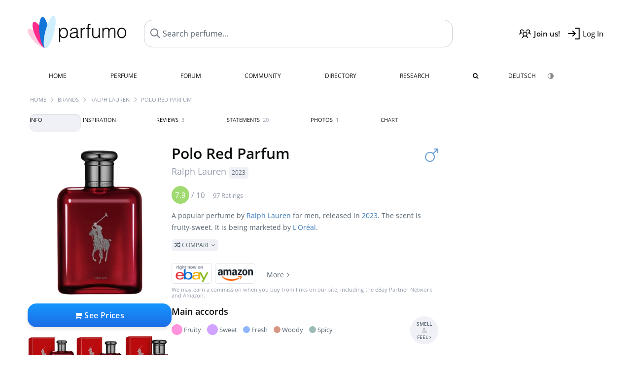

--- FILE ---
content_type: text/html; charset=UTF-8
request_url: https://www.parfumo.com/Perfumes/Ralph_Lauren/polo-red-parfum
body_size: 21202
content:

<!DOCTYPE html>

<html lang="en">

	<head>
		
				<meta name="google-site-verification" content="zxJUhAYvkrWKUiYnD8mz27WHweO2nORrD06ONz9gECs">		<meta name="p:domain_verify" content="79c9b1baaf16bed67e4ba17dde6eee91"/>
		<meta name="fo-verify" content="48fe1994-cec3-46d7-8168-e8f1a7f889ef">
		<meta charset="utf-8">
				<meta name="viewport" content="width=device-width, initial-scale=1.0, viewport-fit=cover">
		<meta name="description" content="Polo Red Parfum Ralph Lauren:  Popular  fruity-sweet fragrance from 2023 ✓ Honest reviews & how it smells like » Discover more">
<meta name="keywords" content="Polo Red Parfum, Ralph Lauren, Perfumes, Scents, Reviews, Test Report, Comments, Rating, Description, Perfumer">
<link rel="alternate" hreflang="en" href="https://www.parfumo.com/Perfumes/Ralph_Lauren/polo-red-parfum">
<link rel="alternate" hreflang="de" href="https://www.parfumo.de/Parfums/Ralph_Lauren/polo-red-parfum">
<meta property="og:title" content="Polo Red Parfum by Ralph Lauren">
<meta property="og:url" content="https://www.parfumo.com/Perfumes/Ralph_Lauren/polo-red-parfum">
	<meta property="og:image" content="https://media.parfumo.com/perfume_social/e8/e84383-polo-red-parfum-ralph-lauren_1200.jpg?format=jpg&quality=90">
<meta property="og:description" content="A popular perfume by Ralph Lauren for men, released in 2023. The scent is fruity-sweet. It is being marketed by L'Oréal.  Compare ">
<meta property="fb:app_id" content="579271048801671">
<meta property="og:site_name" content="Parfumo">				<meta name="theme-color" content="#f0f1f6">				<link rel="preload" href="https://assets.parfumo.de/css/_style_defer10800.css" as="style" onload="this.onload=null;this.rel='stylesheet'">
<noscript><link rel="https://assets.parfumo.de/css/_style_defer10800.css" href="styles.css"></noscript>
<link rel="stylesheet" href="https://assets.parfumo.de/css/_style10800.css">


		<link rel="apple-touch-icon" sizes="57x57" href="https://images.parfumo.de/favi/apple-icon-57x57.png">
<link rel="apple-touch-icon" sizes="60x60" href="https://images.parfumo.de/favi/apple-icon-60x60.png">
<link rel="apple-touch-icon" sizes="72x72" href="https://images.parfumo.de/favi/apple-icon-72x72.png">
<link rel="apple-touch-icon" sizes="76x76" href="https://images.parfumo.de/favi/apple-icon-76x76.png">
<link rel="apple-touch-icon" sizes="114x114" href="https://images.parfumo.de/favi/apple-icon-114x114.png">
<link rel="apple-touch-icon" sizes="120x120" href="https://images.parfumo.de/favi/apple-icon-120x120.png">
<link rel="apple-touch-icon" sizes="144x144" href="https://images.parfumo.de/favi/apple-icon-144x144.png">
<link rel="apple-touch-icon" sizes="152x152" href="https://images.parfumo.de/favi/apple-icon-152x152.png">
<link rel="apple-touch-icon" sizes="180x180" href="https://images.parfumo.de/favi/apple-icon-180x180.png">
<link rel="icon" type="image/png" sizes="192x192"  href="https://images.parfumo.de/favi/android-icon-192x192.png">
<link rel="icon" type="image/png" sizes="32x32" href="https://images.parfumo.de/favi/favicon-32x32.png">
<link rel="icon" type="image/png" sizes="96x96" href="https://images.parfumo.de/favi/favicon-96x96.png">
<link rel="icon" type="image/png" sizes="16x16" href="https://images.parfumo.de/favi/favicon-16x16.png">
<meta name="msapplication-TileColor" content="#ffffff">
<meta name="msapplication-TileImage" content="https://images.parfumo.de/favi/ms-icon-144x144.png">
<meta name="theme-color" content="#ffffff">	
		<script>
	function _typeof(t) {
		return (_typeof = "function" == typeof Symbol && "symbol" == typeof Symbol.iterator ? function(t) {
			return typeof t
		} : function(t) {
			return t && "function" == typeof Symbol && t.constructor === Symbol && t !== Symbol.prototype ? "symbol" : typeof t
		})(t)
	}! function() {
		for (var t, e, o = [], n = window, r = n; r;) {
			try {
				if (r.frames.__tcfapiLocator) {
					t = r;
					break
				}
			} catch (t) {}
			if (r === n.top) break;
			r = n.parent
		}
		t || (function t() {
			var e = n.document,
				o = !!n.frames.__tcfapiLocator;
			if (!o)
				if (e.body) {
					var r = e.createElement("iframe");
					r.style.cssText = "display:none", r.name = "__tcfapiLocator", e.body.appendChild(r)
				} else setTimeout(t, 5);
			return !o
		}(), n.__tcfapi = function() {
			for (var t = arguments.length, n = new Array(t), r = 0; r < t; r++) n[r] = arguments[r];
			if (!n.length) return o;
			"setGdprApplies" === n[0] ? n.length > 3 && 2 === parseInt(n[1], 10) && "boolean" == typeof n[3] && (e = n[3], "function" == typeof n[2] && n[2]("set", !0)) : "ping" === n[0] ? "function" == typeof n[2] && n[2]({
				gdprApplies: e,
				cmpLoaded: !1,
				cmpStatus: "stub"
			}) : o.push(n)
		}, n.addEventListener("message", (function(t) {
			var e = "string" == typeof t.data,
				o = {};
			if (e) try {
				o = JSON.parse(t.data)
			} catch (t) {} else o = t.data;
			var n = "object" === _typeof(o) ? o.__tcfapiCall : null;
			n && window.__tcfapi(n.command, n.version, (function(o, r) {
				var a = {
					__tcfapiReturn: {
						returnValue: o,
						success: r,
						callId: n.callId
					}
				};
				t && t.source && t.source.postMessage && t.source.postMessage(e ? JSON.stringify(a) : a, "*")
			}), n.parameter)
		}), !1))
	}();
</script>

<script>
	window._sp_queue = [];
	window._sp_ = {
		config: {
			accountId: 1061,
			baseEndpoint: 'https://cdn.privacy-mgmt.com',

			gdpr: {},
			events: {
				onMessageChoiceSelect: function() {
					console.log('[event] onMessageChoiceSelect', arguments);
				},
				onMessageReady: function() {
					console.log('[event] onMessageReady', arguments);
				},
				onMessageChoiceError: function() {
					console.log('[event] onMessageChoiceError', arguments);
				},
				onPrivacyManagerAction: function() {
					console.log('[event] onPrivacyManagerAction', arguments);
				},
				onPMCancel: function() {
					console.log('[event] onPMCancel', arguments);
				},
				onMessageReceiveData: function() {
					console.log('[event] onMessageReceiveData', arguments);
				},
				onSPPMObjectReady: function() {
					console.log('[event] onSPPMObjectReady', arguments);
				},
				onConsentReady: function(consentUUID, euconsent) {
					console.log('[event] onConsentReady', arguments);
				},
				onError: function() {
					console.log('[event] onError', arguments);
				},
			}
		}
	}
</script>
<script src="https://cdn.privacy-mgmt.com/unified/wrapperMessagingWithoutDetection.js" async></script>
<script>
	var uuSymplr, allCookiesSymplr = document.cookie.split(";").map((e => e.split("="))).reduce(((e, [i, o]) => ({
		...e,
		[i.trim()]: decodeURIComponent(o)
	})), {});

	function createCookieSymplr(e, i) {
		var o = e;
		if (void 0 === (uuSymplr = allCookiesSymplr.uniqueUser)) {
			let e = (Date.now() + window.navigator.userAgent + websiteSymplr).toString();
			uuSymplr = sha256(e), document.cookie = `uniqueUser=${uuSymplr};max-age=31536000;path=/;SameSite=Strict; Secure`
		}
		if (o) {
			var u = allCookiesSymplr.uniqueUserLi;
			void 0 === u && (u = sha256(i), document.cookie = `uniqueUserLi=${u};max-age=31536000;path=/;SameSite=Strict; Secure`), uuSymplr = u
		} else document.cookie = "uniqueUserLi=; max-age=0"
	}
</script>

	<script>
		var dataLayer = [];
		dataLayer.push({
			'seite': 'parfumo.com'
		});
		dataLayer.push({
			'ads': 'true'
		});
					dataLayer.push({
				'video': 'false'
			});
							if (window.innerWidth <= 450) {
				dataLayer.push({
					'sonderanzeigen': 'false'
				});
			} else {
				dataLayer.push({
					'sonderanzeigen': 'false'
				});
			}
					</script>
	<script async src="https://cdns.symplr.de/parfumo.com/parfumo.js"></script>

							<script async src="https://www.googletagmanager.com/gtag/js?id=G-47SHE0CVWT"></script>
		<script>
			window.dataLayer = window.dataLayer || [];
			function gtag() {
				dataLayer.push(arguments);
			}
			gtag('js', new Date());
			gtag('config', 'G-47SHE0CVWT');
		</script>
	
				<title>Polo Red Parfum by Ralph Lauren » Reviews & Perfume Facts</title>
			</head>

<body>

<div id="disable_div"></div>


	<div class="header-wrapper">
		<header>
			<div class="header-v2" id="page-top">

	<div class="pre-nav flex">

		<div class="left">
			<div class="logo-holder-v2" itemscope itemtype="https://schema.org/Organization">
				<a href="https://www.parfumo.com" itemprop="url"><img src="https://images.parfumo.de/logos/logo.png" class="logo-v2" alt="Parfumo - the Perfume Community" itemprop="logo"></a>
			</div>
		</div>
		<!-- end left -->

		<div id="search-top" class="middle search hide-mobile">
			<form action="https://www.parfumo.com/s_perfumes_x.php" method="get" class="form-s-ext">
				<input type="hidden" name="in" value="1">
				<div class="search-top-a">
					<input id="s_top" class="action-livesearch" data-wearing-perfume-id="0" name="filter" type="text" value="" spellcheck="false" autocomplete="off" placeholder="Search perfume..." aria-label="Search perfume..."><button type="submit" class="btn-s-ext"><i class="fa fa-angle-right"></i></button>
				</div>
			</form>
			<div id="livesearch"></div>
		</div>
		<!-- end middle -->

		<div class="right">
			<div class="header-icons flex">
				<div class="icon search pointer" onclick="toggleSearch()"></div>
				<div class="icon login-reg register pointer"><a href="https://www.parfumo.com/account/register" class="black"><span class="bold">Join us!</span></a></div>
				<div id="login-btn" class="icon login-reg login pointer black"><span>Log In</span></div>
				<div id="sb-btn" class="icon sb pointer"></div>
			</div>
		</div>
		<!-- end right -->

	</div>
	<!-- end pre-nav -->

	<div class="nav-container">
		<nav class="navi">
			<a href="https://www.parfumo.com" class="">Home</a>
			<a href="https://www.parfumo.com/Perfumes" class="">Perfume</a>
			<a href="https://www.parfumo.com/forums" class="">Forum</a>
			<a href="https://www.parfumo.com/Community" class="">Community</a>
			<a href="https://www.parfumo.com/Brands" class="">Directory</a>
			<a href="https://www.parfumo.com/fdb" class="research" title="Research">Research</a>
			<a href="https://www.parfumo.com/search?show_search=1" class=""><i class="fa fa-search" title="Advanced Search"></i></a>
			<div>
				<a href="https://www.parfumo.de/Parfums/Ralph_Lauren/polo-red-parfum" class="secondary">Deutsch</a>
				<a href="#" class="action_darkmode secondary" title="Dark Mode"><img src="https://images.parfumo.de/nav_darkmode.png" alt="Dark Mode" class="navi_icon"><span class="hide-desktop"> Dark</span></a>
	</div>
		</nav>
	</div>
</div>

<div class="nav-bottom cb"></div>

<div class="login-container grey-box mt-0-5 hide">
	<div class="login-container-form">
		<div class="text-lg bold mt-2 mb-1">Log in</div>
		<form action="https://www.parfumo.com/board/login.php" method="post">
			<input type="hidden" name="autologin" value="checked">
			<input type="hidden" name="login" value="Login">
			<input type="hidden" name="redirect" value="">			<div class="pb-1">
				<input type="text" placeholder="Username" name="username" id="username" class="uk-input"><br>
				<input type="password" placeholder="Password" name="password" id="password" class="uk-input" style="margin-top: 4px;"><br>
				<button class="pbtn pbtn-blue login-btn w-100 mt-1" type="submit">Log In</button>
				<div class="cb"></div>
				<div class="mt-1"><a href="https://www.parfumo.com/account/password_forgot">Forgot your Password?</a></div>
				<div class="mt-1"><a href=" https://www.parfumo.com/account/register">Create new account</a></div>
			</div>
		</form>
	</div>
</div>
<div class="nav-bottom cb"></div>
		</header>
	</div>

			<div class="bc_wrapper"><div id="bc_holder" class="flex w-100"><div class="bc_link"><a href="https://www.parfumo.com">Home</a></div><div class="bc_sep"></div><div class="bc_link"><a href="https://www.parfumo.com/Brands">Brands</a></div><div class="bc_sep"></div><div class="bc_link"><a href="https://www.parfumo.com/Perfumes/Ralph_Lauren">Ralph Lauren</a></div><div class="bc_sep"></div><div class="bc_link">Polo Red Parfum</div></div></div>
	
	<div class="body-wrapper w-100">

		<div class="page-wrapper">
<div class="content_wrapper">

	<div class="main">
		<div class="ptabs-container ptabs-pd ptabs-nowrap ptabs-force-scroll ptabs-scrollable mb-2"><button class="scroll-button-l">&#xf104;</button><div class="fade-left"></div><nav class="flex ptabs "><div class="active action_order_pd" data-order="1,2,3,4,5,6,7,8"><span>Info</span></div><div class="action_order_pd" data-order="2,1,3,4,5,6,7,8"><span>Inspiration</span></div><div class="action_order_pd action_tab_reviews" data-order="3,1,2,4,5,6,7,8"><span>Reviews <span class="ptab-cnt text-3xs lightgrey">3</span></span></div><div class="action_order_pd action_tab_statements" data-order="4,1,2,3,5,6,7,8"><span>Statements <span class="ptab-cnt text-3xs lightgrey">20</span></span></div><div class="action_order_pd action_tab_photos" data-order="7,1,2,3,4,5,6,8"><span>Photos <span class="ptab-cnt text-3xs lightgrey">1</span></span></div><div class="action_order_pd action_order_classification" data-order="5,1,2,3,4,6,7,8"><span>Chart</span></div></nav><div class="fade-right"></div><button class="scroll-button-r">&#xf105;</button></div>
<div class="mb-3" itemscope itemtype="http://schema.org/Product" >
	<div id="pd_order">

		<div id="pd_inf" class="pd_order" data-index="1">

			<main>
	
	<div class="perfume-details-layout">
		<div class="p_images_section">
				<div class="p_image_wrapper">
		<div id="p_image_holder" class="text-center">

																<a href="https://media.parfumo.com/perfumes/e8/e84383-polo-red-parfum-ralph-lauren_1200.jpg?width=720&aspect_ratio=1:1" class="p_img">						<img src="https://media.parfumo.com/perfumes/e8/e84383-polo-red-parfum-ralph-lauren_1200.jpg?width=720&aspect_ratio=1:1" alt="Polo Red Parfum by Ralph Lauren" title="Polo Red Parfum by Ralph Lauren" class="p-main-img" fetchpriority="high" itemprop="image">
						</a>												
						
			<div class="comp_pr_box">
																						<a href="https://www.parfumo.com/Perfumes/Ralph_Lauren/polo-red-parfum/prices?ref=cGRfZGVza3RvcA==&btn=vari1" class="comp_pr_btn comp_pr_btn_off1 pointer"><i class="fa fa-shopping-cart" aria-hidden="true"></i> See Prices</a>
																		</div>

		</div>

		<div class="comp_pr_box_mob">
			<div>
																						<a href="https://www.parfumo.com/Perfumes/Ralph_Lauren/polo-red-parfum/prices?ref=cGRfbW9iaWxl&btn=vari1" class="comp_pr_btn comp_pr_btn_off1 pointer"><i class="fa fa-shopping-cart" aria-hidden="true"></i> See Prices</a>
																		</div>
			<div>
						<div class="aff_images">
			

	<div class="btn_aff"><a href="https://www.ebay.com/sch/180345/i.html?_from=R40&_nkw=Ralph%2BLauren%2BPolo%2BRed%2BParfum&mkcid=1&mkrid=711-53200-19255-0&siteid=0&campid=5337977657&toolid=20008&mkevt=1" rel="noopener" target="_blank"><img src="https://images.parfumo.de/affi/eb1_en.png" alt="Search" class="ea"></a></div>

	<div class="btn_aff"><a href="https://www.amazon.com/gp/search?ie=UTF8&tag=parfumrnet-20&linkCode=ur2&linkId=dd373524ed33d6512f03a03199f228a0&camp=1789&creative=9325&index=beauty&keywords=Ralph+Lauren+Polo+Red+Parfum" rel="noopener" target="_blank"><img src="https://images.parfumo.de/affi/ama1.png" alt="" class="ea"></a></div>
							<a href="https://www.parfumo.com/Perfumes/Ralph_Lauren/polo-red-parfum/prices?ref=YmFy" class="btn_aff_more text-sm grey nowrap pointer">More <i class="fa fa-angle-right ml-0-5" aria-hidden="true"></i></a>		</div>
					<div class="lightgrey text-3xs">We may earn a commission when you buy from links on our site, including the eBay Partner Network and Amazon.</div>
					</div>
		</div>
		</div>

		
		<div id="prices" class="magic_modal"></div>

			<div class="p_imagery_holder w-100 size-normal">
							<a class="imagery_item" id="thumb380542" href="https://media.parfumo.com/perfume_imagery/bd/bd5428-polo-red-parfum-ralph-lauren_1200.jpg" data-theid="380542" title="">
				<img src="https://media.parfumo.com/perfume_imagery/bd/bd5428-polo-red-parfum-ralph-lauren_1200.jpg?width=170&aspect_ratio=1:1" alt="">
			</a>
					<a class="imagery_item" id="thumb380539" href="https://media.parfumo.com/perfume_imagery/d2/d20484-polo-red-parfum-ralph-lauren_1200.jpg" data-theid="380539" title="">
				<img src="https://media.parfumo.com/perfume_imagery/d2/d20484-polo-red-parfum-ralph-lauren_1200.jpg?width=170&aspect_ratio=1:1" alt="">
			</a>
					<a class="imagery_item" id="thumb380545" href="https://media.parfumo.com/perfume_imagery/e5/e52a5b-polo-red-parfum-ralph-lauren_1200.jpg" data-theid="380545" title="">
				<img src="https://media.parfumo.com/perfume_imagery/e5/e52a5b-polo-red-parfum-ralph-lauren_1200.jpg?width=170&aspect_ratio=1:1" alt="">
			</a>
					<a class="imagery_item" id="thumb380548" href="https://media.parfumo.com/perfume_imagery/6b/6b1131-polo-red-parfum-ralph-lauren_1200.jpg" data-theid="380548" title="">
				<img src="https://media.parfumo.com/perfume_imagery/6b/6b1131-polo-red-parfum-ralph-lauren_1200.jpg?width=170&aspect_ratio=1:1" alt="">
			</a>
					<a class="imagery_item" id="thumb380551" href="https://media.parfumo.com/perfume_imagery/20/2043b9-polo-red-parfum-ralph-lauren_1200.jpg" data-theid="380551" title="">
				<img src="https://media.parfumo.com/perfume_imagery/20/2043b9-polo-red-parfum-ralph-lauren_1200.jpg?width=170&aspect_ratio=1:1" alt="">
			</a>
			</div>
	
		</div>

		<div class="p_details_container">
			<div class="p_details_section">
				<div class="p_gender_big lightblue fr pl-0-5 mt-0-5"><i class="fa fa-mars"></i></div>				<h1 class="p_name_h1" itemprop="name">Polo Red Parfum <span itemprop="brand" itemscope itemtype="http://schema.org/Brand"><span class="p_brand_name nobold"><a href="https://www.parfumo.com/Perfumes/Ralph_Lauren" itemprop="url" class="lightgrey"><span itemprop="name">Ralph Lauren</span></a> <a href="https://www.parfumo.com/Release_Years/2023" class="lightgrey"><span class="label_a">2023</span></a>  </span></span></h1>										<meta itemprop="gtin13" content="3605972768957">
								</div>

			<div class="p_details_section_second">
																										
			
							<div itemprop="aggregateRating" itemscope itemtype="http://schema.org/AggregateRating" class="lightgrey"><span itemprop="ratingValue" class="ratingvalue r7">7.9</span> / <span itemprop="bestRating" class="pr-1">10</span>
					<span class="text-xs"><span itemprop="ratingCount">97 Ratings</span>
						<meta itemprop="worstRating" content="0">
						<meta itemprop="reviewCount" content="3">
				</div>
			
			
			<div class="p_details_desc grey text-sm leading-6 mt-1 mb-2">
				<span itemprop="description">A popular perfume by <a href="https://www.parfumo.com/Perfumes/Ralph_Lauren">Ralph Lauren</a> for men, released in <a href="https://www.parfumo.com/Release_Years/2023">2023</a>. The scent is fruity-sweet. It is being marketed by <a href="https://www.parfumo.com/makers/LOreal">L'Oréal</a>.<br> <span class="p_compare label_a upper pointer mt-1" data-perfume-id="199068" data-perfume-name="Polo Red Parfum" data-brand-name="Ralph Lauren" data-brand-url="Ralph_Lauren" data-perfume-url="polo-red-parfum"><i class="fa fa-random" aria-hidden="true"></i> Compare <i class="fa fa-angle-down" aria-hidden="true"></i></span</span>
			</div>

			<div id="comparison_search_container" class="mt-1 mb-1 hide">
				<div class="grey-box">
					<input type="text" id="comparison_search_input" class="uk-input" autocomplete="off" placeholder="Search perfume to compare..." onkeyup="showResultComparison(event)">

					<div id="comparison_suggestions" class="hide">
						<div class="text-2xs lightgrey upper mb-1 mt-2">Similar fragrances</div>
						<div id="comparison_sim_wrapper" class="comparison_sim_grid"></div>
					</div>

					<div class="ls_popup_wrap">
						<div class="ls_popup" id="comparison_search_results"></div>
					</div>
				</div>
			</div>

						<div class="ab_wrapper_mobile">
				<div class="ab_holder_mobile">
					<div class="mt-2 mb-3"><div class="" id="parfumo_medium_rectangle_2"></div></div>				</div>
			</div>

			<div class="aff-bar-desktop mt-1 mb-1">
											<div class="aff_images">
			

	<div class="btn_aff"><a href="https://www.ebay.com/sch/180345/i.html?_from=R40&_nkw=Ralph%2BLauren%2BPolo%2BRed%2BParfum&mkcid=1&mkrid=711-53200-19255-0&siteid=0&campid=5337977657&toolid=20008&mkevt=1" rel="noopener" target="_blank"><img src="https://images.parfumo.de/affi/eb1_en.png" alt="Search" class="ea"></a></div>

	<div class="btn_aff"><a href="https://www.amazon.com/gp/search?ie=UTF8&tag=parfumrnet-20&linkCode=ur2&linkId=dd373524ed33d6512f03a03199f228a0&camp=1789&creative=9325&index=beauty&keywords=Ralph+Lauren+Polo+Red+Parfum" rel="noopener" target="_blank"><img src="https://images.parfumo.de/affi/ama1.png" alt="" class="ea"></a></div>
							<a href="https://www.parfumo.com/Perfumes/Ralph_Lauren/polo-red-parfum/prices?ref=YmFy" class="btn_aff_more text-sm grey nowrap pointer">More <i class="fa fa-angle-right ml-0-5" aria-hidden="true"></i></a>		</div>
					<div class="lightgrey text-3xs">We may earn a commission when you buy from links on our site, including the eBay Partner Network and Amazon.</div>
									</div>

			
	<div class="flex flex-space-between">
		<div>
			<h2 class="action_order_pd text-lg bold mb-1 pointer" data-order="5,1,2,3,4,6,7">Main accords</h2>
			<div class="mb-3 pointer">
				<span class="action_order_pd flex flex-wrap" data-order="5,1,2,3,4,6,7"><div class="s-circle-container mb-0-5"><div class="s-circle s-circle_l zoom-in" style="background: #ff94dc"></div><div class="text-xs grey">Fruity</div></div><div class="s-circle-container mb-0-5"><div class="s-circle s-circle_l zoom-in" style="background: #d1a2ff"></div><div class="text-xs grey">Sweet</div></div><div class="s-circle-container mb-0-5"><div class="s-circle s-circle_m zoom-in" style="background: #8fb5ff"></div><div class="text-xs grey">Fresh</div></div><div class="s-circle-container mb-0-5"><div class="s-circle s-circle_m zoom-in" style="background: #d79785"></div><div class="text-xs grey">Woody</div></div><div class="s-circle-container mb-0-5"><div class="s-circle s-circle_m zoom-in" style="background: #9bbcb7"></div><div class="text-xs grey">Spicy</div></div></span>
			</div>
		</div>
					<div class="action_smell smell_it_container">
				<button class="smell_it flex pointer">
					<div class="smell_it_text">
						<span class="smell_it_line bold">SMELL</span>
						<span class="smell_it_line smell_it_ampersand text-sm opacity-50 nobold">&amp;</span>
						<span class="smell_it_line bold">FEEL <i class="fa fa-angle-right"></i></span>
					</div>
				</button>
			</div>
			</div>

	<div class="flex vm mb-1">
		<h2 class="text-lg bold">Fragrance Pyramid</h2>
	</div>
	<div class="notes_list mb-2">
													<div class="pyramid_block nb_t w-100 mt-2">
					<div class="left text-sm upper grey vt nowrap">
						<img src="https://images.parfumo.de/pyr_top.png" alt="Top Notes" class="pyramid-icon"> Top Notes					</div>
					<div class="right"><span class="clickable_note_img notefont5" data-nt="t" data-n_id="385"><span class="nowrap pointer"><img src="https://media.parfumo.com/notes/01/01_3b907139a3029720a9e074e25a48b01a1ff8e654_1200.jpg?width=50&aspect_ratio=1:1" alt="Blood orange" loading="lazy" class="np np5">Blood orange</span></span> <span class="clickable_note_img notefont1" data-nt="t" data-n_id="311"><span class="nowrap pointer"><img src="https://media.parfumo.com/notes/9e/9e_96d1dd7da8b589d3d25246abf9d2190102147852_1200.jpg?width=44&aspect_ratio=1:1" alt="Bergamot" loading="lazy" class="np np1">Bergamot</span></span> <span class="clickable_note_img notefont0" data-nt="t" data-n_id="2408"><span class="nowrap pointer"><img src="https://media.parfumo.com/notes/85/85_0113bac7bba55d5d03295c74ec7b6f377176a8f9_1200.jpg?width=44&aspect_ratio=1:1" alt="Pink pepper" loading="lazy" class="np np0">Pink pepper</span></span> </div>
				</div>
												<div class="pyramid_block nb_m w-100 mt-2">
					<div class="left text-sm upper grey vt nowrap">
						<img src="https://images.parfumo.de/pyr_middle.png" alt="Heart Notes" class="pyramid-icon"> Heart Notes					</div>
					<div class="right"><span class="clickable_note_img notefont5" data-nt="m" data-n_id="1525"><span class="nowrap pointer"><img src="https://media.parfumo.com/notes/ce/ce_56a823442e885f82e6895905c83be78710c5e44b_1200.jpg?width=50&aspect_ratio=1:1" alt="Lavender" loading="lazy" class="np np5">Lavender</span></span> <span class="clickable_note_img notefont1" data-nt="m" data-n_id="4"><span class="nowrap pointer"><img src="https://media.parfumo.com/notes/60/60_a4db6ee4f0a5ea68d9aca6123ba448396f7c1ed2_1200.jpg?width=44&aspect_ratio=1:1" alt="Absinth" loading="lazy" class="np np1">Absinth</span></span> <span class="clickable_note_img notefont0" data-nt="m" data-n_id="1192"><span class="nowrap pointer"><img src="https://media.parfumo.com/notes/5c/5c_81f7c46180540dccfe100344ce4374ac95b7dd31_1200.jpg?width=44&aspect_ratio=1:1" alt="Orris root" loading="lazy" class="np np0">Orris root</span></span> </div>
				</div>
												<div class="pyramid_block nb_b w-100 mt-2">
					<div class="left text-sm upper grey vt nowrap">
						<img src="https://images.parfumo.de/pyr_base.png" alt="Base Notes" class="pyramid-icon"> Base Notes					</div>
					<div class="right"><span class="clickable_note_img notefont1" data-nt="b" data-n_id="3140"><span class="nowrap pointer"><img src="https://media.parfumo.com/notes/4f/4f_953e7e973f11e37a2b27f49a23126d09b86ae4ec_1200.jpg?width=44&aspect_ratio=1:1" alt="Cedarwood" loading="lazy" class="np np1">Cedarwood</span></span> <span class="clickable_note_img notefont0" data-nt="b" data-n_id="1894"><span class="nowrap pointer"><img src="https://media.parfumo.com/notes/46/46_e4ac4ccd42b4b85d8c3b91136e0ce6fee57e6cfe_1200.jpg?width=44&aspect_ratio=1:1" alt="Musk" loading="lazy" class="np np0">Musk</span></span> <span class="clickable_note_img notefont0" data-nt="b" data-n_id="2046"><span class="nowrap pointer"><img src="https://media.parfumo.com/notes/61/61_1f25fd8e658b728d6fdee241acb8beb21bddb238_1200.jpg?width=44&aspect_ratio=1:1" alt="Opoponax" loading="lazy" class="np np0">Opoponax</span></span> </div>
				</div>
						</div>
	
							<div class="text-lg bold">Videos</div>
	<div class="mt-1 mb-2">
					<div class="pbtn-link mr-1" onclick="toggleWithArrows('.yt-vid','.arr-yt-vid')"><i class="fa fa-youtube-square red"></i> Watch video <i class="fa fa-angle-down arr-yt-vid"></i></div>
			<div class="embed-container yt-vid rounded mt-2 mb-2 hide">
				<iframe height="420" src="https://www.youtube.com/embed/4SqsBtapMHs" allowfullscreen></iframe>
			</div>
					</div>
			
			<div class="text-lg bold mb-1">Ratings</div>
		<div class="flex flex-wrap">
	
		
			<div class="barfiller_element rating-details pointer" data-type="scent" data-color="blue" data-voting_distribution="eyIwIjowLCIxMCI6MCwiMjAiOjAsIjMwIjoxLCI0MCI6MCwiNTAiOjIsIjYwIjoxMCwiNzAiOjMyLCI4MCI6MjYsIjkwIjoxOCwiMTAwIjo4fQ==" data-total_votings="78.505" data-p_id="199068" data-h="1787e3af63e98faf7bfe5ac06c29ad73" data-block="1">
				<div class="text-xs upper blue">Scent</div>
									<div id="bar" class="barfiller barfillerbg_color">
						<span style="opacity:0.99" class="fill barfiller_color_scent" data-percentage="78.505"></span>
						<div class="w-100 nowrap">
							<span class="pr-0-5 text-lg bold blue">7.9</span><span class="lightgrey text-2xs upper">97 Ratings</span>
							<i class="fa fa-angle-down text-lg lightgrey fr" aria-hidden="true"></i>
						</div>
					</div>
							</div>
			
		
			<div class="barfiller_element rating-details pointer" data-type="durability" data-color="pink" data-voting_distribution="eyIwIjowLCIxMCI6MCwiMjAiOjEsIjMwIjowLCI0MCI6MSwiNTAiOjIsIjYwIjoxMywiNzAiOjI5LCI4MCI6MjksIjkwIjo0LCIxMDAiOjN9" data-total_votings="72.561" data-p_id="199068" data-h="1787e3af63e98faf7bfe5ac06c29ad73" data-block="2">
				<div class="text-xs upper pink">Longevity</div>
									<div id="bar_dur" class="barfiller barfillerbg_color_dur">
						<span style="opacity:0.93" class="fill barfiller_color_durability" data-percentage="72.561"></span>
						<div class="w-100 nowrap">
							<span class="pr-0-5 text-lg bold pink">7.3</span><span class="lightgrey text-2xs upper">82 Ratings</span>
							<i class="fa fa-angle-down text-lg lightgrey fr" aria-hidden="true"></i>
						</div>
					</div>
							</div>
			
		
			<div class="barfiller_element rating-details pointer" data-type="sillage" data-color="purple" data-voting_distribution="eyIwIjowLCIxMCI6MCwiMjAiOjAsIjMwIjowLCI0MCI6MCwiNTAiOjMsIjYwIjoyMCwiNzAiOjQzLCI4MCI6MTEsIjkwIjoyLCIxMDAiOjJ9" data-total_votings="69.383" data-p_id="199068" data-h="1787e3af63e98faf7bfe5ac06c29ad73" data-block="3">
				<div class="text-xs upper purple">Sillage</div>
									<div id="bar_sillage" class="barfiller barfillerbg_color_sillage">
						<span style="opacity:0.89" class="fill barfiller_color_sillage" data-percentage="69.383"></span>
						<div class="w-100 nowrap">
							<span class="pr-0-5 text-lg bold purple">6.9</span><span class="lightgrey text-2xs upper">81 Ratings</span>
							<i class="fa fa-angle-down text-lg lightgrey fr" aria-hidden="true"></i>
						</div>
					</div>
							</div>
			
		
			<div class="barfiller_element rating-details pointer" data-type="bottle" data-color="green" data-voting_distribution="eyIwIjowLCIxMCI6MCwiMjAiOjAsIjMwIjowLCI0MCI6MiwiNTAiOjQsIjYwIjoxMCwiNzAiOjIwLCI4MCI6MjksIjkwIjoxMCwiMTAwIjo0fQ==" data-total_votings="74.684" data-p_id="199068" data-h="1787e3af63e98faf7bfe5ac06c29ad73" data-block="4">
				<div class="text-xs upper green">Bottle</div>
									<div id="bar_bottle" class="barfiller barfillerbg_color_bottle">
						<span style="opacity:0.95" class="fill barfiller_color_bottle" data-percentage="74.684"></span>
						<div class="w-100 nowrap">
							<span class="pr-0-5 text-lg bold green">7.5</span><span class="lightgrey text-2xs upper">79 Ratings</span>
							<i class="fa fa-angle-down text-lg lightgrey fr" aria-hidden="true"></i>
						</div>
					</div>
							</div>
			
		
			<div class="barfiller_element rating-details pointer" data-type="pricing" data-color="grey" data-voting_distribution="eyIwIjowLCIxMCI6MCwiMjAiOjAsIjMwIjoxLCI0MCI6MCwiNTAiOjQsIjYwIjoxNCwiNzAiOjIzLCI4MCI6MjMsIjkwIjoxLCIxMDAiOjV9" data-total_votings="71.972" data-p_id="199068" data-h="1787e3af63e98faf7bfe5ac06c29ad73" data-block="5">
				<div class="text-xs upper grey">Value for money</div>
									<div id="bar_pricing" class="barfiller barfillerbg_color_pricing">
						<span style="opacity:0.92" class="fill barfiller_color_pricing" data-percentage="71.972"></span>
						<div class="w-100 nowrap">
							<span class="pr-0-5 text-lg bold grey">7.2</span><span class="lightgrey text-2xs upper">71 Ratings</span>
							<i class="fa fa-angle-down text-lg lightgrey fr" aria-hidden="true"></i>
						</div>
					</div>
							</div>
			
	</div>
	

			<div class="lightgrey text-2xs leading-6">Submitted by multiple users · last update on  11/14/2025.</div>
			<div class="mb-1">
				<span class="text-3xs lightgrey2 upper pointer" onclick="toggleResearchInfo(199068, '1787e3af63e98faf7bfe5ac06c29ad73')"><i class="fa fa-check-circle"></i> Source-backed & verified <i class="fa fa-angle-down arr-research-info"></i></span>
			</div>
			<div id="research_info_box" class="grey-box mb-1" style="display:none;"></div>

		</div>
		</div>
	</div>

	<div class="cb" id="edit"></div>

			
</main>





							<div class="ptabs-container pd-nav ptabs-invert mt-1 mb-1"><nav class="flex ptabs "><div><a href="https://www.parfumo.com/action/dologin"><img src="https://images.parfumo.de/icon_collection_36.png" alt="Collection" class="ptab-image"> Collection</a></div><div><a href="https://www.parfumo.com/action/dologin"><img src="https://images.parfumo.de/icon_rate_36.png" alt="Rate" class="ptab-image"> Rate</a></div><div class="pd_inspiration" data-o="inspiration"><span><img src="https://images.parfumo.de/icon_inspiration_36.png" alt="Inspiration" class="ptab-image"> Inspiration</span></div><div><a href="https://www.parfumo.com/action/dologin"><img src="https://images.parfumo.de/icon_classify_36.png" alt="Classify" class="ptab-image"> Classify</a></div><div><a href="https://www.parfumo.com/action/dologin"><img src="https://images.parfumo.de/icon_notes_36.png" alt="Notes" class="ptab-image"> Notes</a></div><div><a href="https://www.parfumo.com/action/dologin"><img src="https://images.parfumo.de/icon_spray_2_36.png" alt="Tracker" class="ptab-image"> Tracker</a></div></nav></div>			
			
		</div>

					<div class="pd_order" data-index="2">
<div class="mt-3 pointer">
	<h2 class="text-2xl"><span class="hl_inspiration">Smells similar</span></h2>
	<div class="hl_inspiration_sub lightgrey mb-1">What the fragrance is similar to</div>
</div>

<div id="inspiration"></div>

<div class="ptabs-container ptabs-micros tabs-inspiration ptabs-scrollable mb-0-5"><button class="scroll-button-l">&#xf104;</button><div class="fade-left"></div><nav class="flex ptabs "><div class="active action_inspiration" data-type="similar" data-title="Smells similar" data-sub_title="What the fragrance is similar to"><span><img src="https://images.parfumo.de/icon_similar_36.png" alt="Similar" class="ptab-image"> Similar</span></div><div class="action_inspiration" data-type="layer" data-title="Good to layer" data-sub_title="What the fragrance goes well with"><span><img src="https://images.parfumo.de/icon_layer_36.png" alt="Layer" class="ptab-image"> Layer</span></div><div class="action_inspiration" data-type="tags" data-title="Associations" data-sub_title="What associations the fragrance evokes"><span><img src="https://images.parfumo.de/icon_tags_36.png" alt="Associations" class="ptab-image"> Associations</span></div></nav><div class="fade-right"></div><button class="scroll-button-r">&#xf105;</button></div>
<div id="inspiration_holder">
	<div class="ptabs-container ptabs-micro ptabs-nowrap ptabs-mobile-left mb-0-5"><nav class="flex ptabs "><div class="active action_similar" data-type="top"><span>Top</span></div><div class="action_similar_my" data-type="my"><a href="https://www.parfumo.com/action/dologin"><i class="fa fa-plus"></i> My suggestion</a></div></nav></div>

	<div id="sim_holder" class="grey-box mb-2">
		<div id="sim_wrapper" class="sim_grid">
			<div class="sim_item text-center mr-2 mt-0-5 pointer" data-p_id="199068" data-s_id="221345">
	<img src="https://media.parfumo.com/perfumes/68/688198-myslf-yves-saint-laurent_1200.jpg?width=120&aspect_ratio=1:1" alt="Myslf by Yves Saint Laurent" class="p_pic_similar circle" loading="lazy">
	<div class="barfiller barfiller_similar barfillerbg_color_similar">
		<span class="fill barfiller_color_similar" data-percentage="9.7"></span>
	</div>
	<div class="text-xs grey mt-0-5">Myslf</div>
</div>					</div>
	</div>

	

</div>

</div>
							<div class="pd_order" data-index="3">
		
	<div id="reviews"></div>
	<div id="reviews_holder" class="mt-3 mb-3">
		<h2 class="text-2xl">Reviews</h2>
		<div class="lightgrey mb-1">
			3 in-depth fragrance descriptions		</div>

		
		<div id="reviews_holder_reviews">
			
<article class="review review_article_533956 rounded" itemprop="review" itemscope itemtype="http://schema.org/Review">
	<div class="review_header flex" id="review_533956">

		<div class="text-sm lightgrey grey" itemprop="datePublished" content="2025-08-27">08/27/2025</div>

		
			<a href="https://www.parfumo.com/Perfumes/Ralph_Lauren/polo-red-parfum/reviews/533956">
		<div class="voting-nrs voting-nrs-reviews pointer">

		
							<span class="voting-icon-nr" itemprop="reviewRating" itemscope itemtype="http://schema.org/Rating">
					<meta itemprop="worstRating" content="0">
					<meta itemprop="bestRating" content="10">
					<meta itemprop="ratingValue" content="9.0">
					<span class="nr blue">9</span>Scent				</span>
			
			<span class="voting-icon-nr">
					<span class="nr red">7</span>Longevity				</span>
			
			<span class="voting-icon-nr">
					<span class="nr purple">7</span>Sillage				</span>
			
						</div>
			</a>
	
	</div>

	<div class="flex pl-1 pr-1">

		<a href="https://www.parfumo.com/Users/xtermn8" class="review_user_photo" rel="nofollow"><img src="https://media.parfumo.com/user_photo/5a/5a_c36fa61e0be8a2b4cf9885f08a3623cd8df3cf1b_1000.jpg?width=200&aspect_ratio=1:1" alt="xtermn8" loading="lazy" class="circle"><br>
			<span itemprop="author" itemscope itemtype="https://schema.org/Person"><span itemprop="name">xtermn8</span></span> <i class="fa fa-mars blue"></i><br><span class="text-xs lightgrey">194 Reviews</span></a>

		<div class="review_text">

			
			<a href="https://www.parfumo.com/Users/xtermn8" class="review_user_photo_sm"><img src="https://media.parfumo.com/user_photo/5a/5a_c36fa61e0be8a2b4cf9885f08a3623cd8df3cf1b_1000.jpg?width=120&aspect_ratio=1:1" alt="xtermn8" class="circle" loading="lazy"><br>xtermn8 <i class="fa fa-mars blue"></i></a>

			<div class="mb-0-5">
												<span class="lightgrey nowrap " id="awards_533956">
					<i class="fa fa-trophy"></i> <span id="nr_awards_533956">1</span>
				</span>&nbsp;
			</div>

			<div class="text-lg bold"><span itemprop="name" id="r_title_533956">Polo's golden child that's still expensive. </span></div>
			<div class="mt-1" itemprop="reviewBody">
				<div class="leading-7" id="r_text_533956">
										Personal: 9/10 – It’s an amazing designer fragrance that’s on the border of a masterpiece just due to how fun and wearable it is. It’s chic but masculine, and very pleasant.<br />
Mass appeal: 8.5/10 – Nobody’s gonna hate it. The bright citruses might cut a bit too much for some, but just don’t go crazy with the sprays. Overspraying this one is a concern.<br />
Performance: 7/10 – Doesn’t last as long as a parfum concentration usually would, but not disappointing. Just a bit sub-par.<br />
Value: 7/10 – Would be higher if it dropped below $80 on discounters. Still expensive as far as Polo fragrances go, unfortunately.<br />
Uniqueness: 6.5/10 – Not groundbreaking, but a fresh, fruity-woody take that feels modern compared to other Polo flankers.<br /><br />
SCORE: 76/100<br /><br />
Full bottle buy? YES, it’s one of my most used fragrances.<br />
Blind buy? YES, it’s approachable, mass appealing, and easy to wear. Dissimilar from other Red flankers (except the EDP), so DNA is hard to predict.<br />
Recommend? YES, it’s a great option for anyone wanting something a bit citrusy and fruity but still masculine and professional.<br />
Date night? YES, playful enough for casual dates, classy enough for evenings out.<br />
Office safe? YES, fresh and professional, just watch the trigger finger.<br /><br />
Pros: Unique, fun, and very wearable. Good for all 4 seasons and both day and night. Office and date friendly. A great GADA (go anywhere, do anything) fragrance.<br />
Cons: More expensive than other Polo fragrances on discounters, doesn’t last as long as a parfum should, surprisingly linear.<br /><br />
For my twelfth review, I’m going back to Ralph Lauren, but visiting one of their most recent fragrances. Polo Red Parfum is my favorite in the line, and my favorite Polo fragrance currently in production (yes, even more than Green). It opens with a bright burst of aromatic, citrusy, fruity freshness that I really enjoy, and to my nose, it has a very strong misc. red berry note. It’s got great citrus and woods to keep it fresh, even through the dry down, and it stays smelling great. Though it’s linear, not complicated, and somewhat generic, it’s a very pleasant designer fragrance. It lends itself well to both day and evening wear and is absolutely office appropriate. It’s a bit more adventurous than other Polo fragrances, and other Red flankers.<br /><br />
It’s not the most groundbreaking fragrance, at all, but it’s very pleasant and easy to wear, and I don’t actually miss the coffee note from the other Red flankers.<br /><br />
An amazing twist on a classic, minus the polarizing coffee note!<br /><br />
Review #12 in my fragrance journey				</div>
									<div class="text-xs lightgrey mt-2 mb-1">Updated on 09/01/2025</div>
							</div>

			
									
<div id="comments-reviews-533956" ></div>

	<div class="blue pointer mt-1 mb-2" id="comments-dropdown-reviews-533956">
		<span class="comments_nr_wrapper_reviews_533956 hide"><span class="comments_nr_reviews_533956">0 Comments</span> <i class="fa fa-angle-down arr_reviews_533956"></i></span>
	</div>

	<div id="comments-holder-reviews-533956"  class="hide" ></div>




		</div>
	</div>

	<span itemprop="publisher" itemscope itemtype="https://schema.org/Organization">
		<meta itemprop="name" content="Parfumo">
	</span>

</article>						<div class="mt-1 mb-1"><div class="" id="parfumo_comment_1"></div></div>					
					
					
				
<article class="review review_article_402913 rounded" itemprop="review" itemscope itemtype="http://schema.org/Review">
	<div class="review_header flex" id="review_402913">

		<div class="text-sm lightgrey grey" itemprop="datePublished" content="2024-10-11">10/11/2024</div>

		
			<a href="https://www.parfumo.com/Perfumes/Ralph_Lauren/polo-red-parfum/reviews/402913">
		<div class="voting-nrs voting-nrs-reviews pointer">

		
							<span class="voting-icon-nr" itemprop="reviewRating" itemscope itemtype="http://schema.org/Rating">
					<meta itemprop="worstRating" content="0">
					<meta itemprop="bestRating" content="10">
					<meta itemprop="ratingValue" content="9.0">
					<span class="nr blue">9</span>Scent				</span>
			
			<span class="voting-icon-nr">
					<span class="nr red">7</span>Longevity				</span>
			
			<span class="voting-icon-nr">
					<span class="nr purple">7</span>Sillage				</span>
			
						</div>
			</a>
	
	</div>

	<div class="flex pl-1 pr-1">

		<a href="https://www.parfumo.com/Users/Stockier" class="review_user_photo" rel="nofollow"><img src="https://media.parfumo.com/user_photo/ea/ea_6aa9d09291ac6fc90735808ca73ebcc4dca268d7_1000.jpg?width=200&aspect_ratio=1:1" alt="Stockier" loading="lazy" class="circle"><br>
			<span itemprop="author" itemscope itemtype="https://schema.org/Person"><span itemprop="name">Stockier</span></span> <i class="fa fa-mars blue"></i><br><span class="text-xs lightgrey">53 Reviews</span></a>

		<div class="review_text">

			
			<a href="https://www.parfumo.com/Users/Stockier" class="review_user_photo_sm"><img src="https://media.parfumo.com/user_photo/ea/ea_6aa9d09291ac6fc90735808ca73ebcc4dca268d7_1000.jpg?width=120&aspect_ratio=1:1" alt="Stockier" class="circle" loading="lazy"><br>Stockier <i class="fa fa-mars blue"></i></a>

			<div class="mb-0-5">
								<span class="useful_desc_1 text-2xs upper lightgrey pr-0-5"><i class="fa fa-star" aria-hidden="true"></i> Helpful Review</span>				<span class="lightgrey nowrap " id="awards_402913">
					<i class="fa fa-trophy"></i> <span id="nr_awards_402913">3</span>
				</span>&nbsp;
			</div>

			<div class="text-lg bold"><span itemprop="name" id="r_title_402913">Versatile and varied</span></div>
			<div class="mt-1" itemprop="reviewBody">
				<div class="leading-7" id="r_text_402913">
										As you spray it, an alcoholic and herbal smell appears, which quickly dissipates, and after drying, it comes out to bloom, combined with the above, that citrusy, somewhat strident and spicy smell of blood orange, bergamot and pink pepper.<br /><br />
After a little more than an hour and a half of moderately buzzing with the smells I mentioned before, let's say it relaxes and moves on to something more personal and calm, so to speak, where that acidic stridency goes away, with the orange smell always present, but now, in addition to being accompanied by pink pepper, it is accompanied by a green and floral smell with nuances of cedar or something woody and sweet. Without a doubt, there we have the lily, lavender and cedar.<br /><br />
In the final phase of this perfume, the ever-present orange loses intensity when it comes to identifying itself, the sweetness of the opoponax eclipses this fruit a little but allows it to be seen together with some silky and soft tones.<br /><br />
A very versatile perfume, it can be used for practically any occasion, any time of year and any age, EXCEPT with extreme heat of 40ºC and above, it can become heavy and too dense with the sweet trail left by the mixture of blood orange and the sweet touch at the end.<br /><br />
On my skin it lasts 7 hours approaching 8. On clothes it exceeds at least 10 hours with a projection that is rather moderate and that plummets after the third hour. For me the best polo on the market<br /><br />
In summary: Sweet, bitter, acidic, soft... different sensations at different times, it is good for everything.				</div>
							</div>

			
									
<div id="comments-reviews-402913" ></div>

	<div class="blue pointer mt-1 mb-2" id="comments-dropdown-reviews-402913">
		<span class="comments_nr_wrapper_reviews_402913 hide"><span class="comments_nr_reviews_402913">0 Comments</span> <i class="fa fa-angle-down arr_reviews_402913"></i></span>
	</div>

	<div id="comments-holder-reviews-402913"  class="hide" ></div>




		</div>
	</div>

	<span itemprop="publisher" itemscope itemtype="https://schema.org/Organization">
		<meta itemprop="name" content="Parfumo">
	</span>

</article>
					
					
				
<article class="review review_article_369844 rounded" itemprop="review" itemscope itemtype="http://schema.org/Review">
	<div class="review_header flex" id="review_369844">

		<div class="text-sm lightgrey grey" itemprop="datePublished" content="2024-07-01">07/01/2024</div>

		
			<a href="https://www.parfumo.com/Perfumes/Ralph_Lauren/polo-red-parfum/reviews/369844">
		<div class="voting-nrs voting-nrs-reviews pointer">

		
							<span class="voting-icon-nr" itemprop="reviewRating" itemscope itemtype="http://schema.org/Rating">
					<meta itemprop="worstRating" content="0">
					<meta itemprop="bestRating" content="10">
					<meta itemprop="ratingValue" content="7.5">
					<span class="nr blue">7.5</span>Scent				</span>
			
			<span class="voting-icon-nr">
					<span class="nr red">8</span>Longevity				</span>
			
			<span class="voting-icon-nr">
					<span class="nr purple">7</span>Sillage				</span>
			
						</div>
			</a>
	
	</div>

	<div class="flex pl-1 pr-1">

		<a href="https://www.parfumo.com/Users/Lauser93" class="review_user_photo" rel="nofollow"><img src="https://media.parfumo.com/user_photo/5d/5d_5a03742193ad10a8a1e3630346743febeb5ea67b_1000.jpg?width=200&aspect_ratio=1:1" alt="Lauser93" loading="lazy" class="circle"><br>
			<span itemprop="author" itemscope itemtype="https://schema.org/Person"><span itemprop="name">Lauser93</span></span> <i class="fa fa-mars blue"></i><br><span class="text-xs lightgrey">1199 Reviews</span></a>

		<div class="review_text">

							<div class="mb-1 text-2xs lightgrey">
					<i class="fa fa-globe" aria-hidden="true"></i> Translated · <span class="action_toggle_review_translation link_l_o_369844 pointer" data-review_id="369844" data-lang="" data-h="e7d665c5c2bf71525a742adf1b04949d">Show original</span><span class="action_toggle_review_translation link_l_t_369844 hide pointer" data-review_id="369844" data-lang="en" data-h="e7d665c5c2bf71525a742adf1b04949d">Show translation</span>
				</div>
			
			<a href="https://www.parfumo.com/Users/Lauser93" class="review_user_photo_sm"><img src="https://media.parfumo.com/user_photo/5d/5d_5a03742193ad10a8a1e3630346743febeb5ea67b_1000.jpg?width=120&aspect_ratio=1:1" alt="Lauser93" class="circle" loading="lazy"><br>Lauser93 <i class="fa fa-mars blue"></i></a>

			<div class="mb-0-5">
												<span class="lightgrey nowrap " id="awards_369844">
					<i class="fa fa-trophy"></i> <span id="nr_awards_369844">4</span>
				</span>&nbsp;
			</div>

			<div class="text-lg bold"><span itemprop="name" id="r_title_369844">Not groundbreaking but solid</span></div>
			<div class="mt-1" itemprop="reviewBody">
				<div class="leading-7" id="r_text_369844">
										With the "Polo Red Parfum | Ralph Lauren," I am dealing with a scent that I find quite okay in itself. Unfortunately, I miss the "special" aspect here. The longevity on my skin is 8 to 10 hours, and I would describe the sillage as rather mediocre.<br /><br /> The top note smells briefly fresh with bergamot and blood oranges, but after a few moments, it becomes quite sweet with a subtle synthetic touch. The sweetness intensifies in the heart note, accompanied by lavender. The base has a somewhat indefinable scent. I detect a certain woodiness and spiciness.<br /><br /> The <a href="https://www.parfumo.com/Perfumes/Ralph_Lauren/polo-red-parfum" class="plink">Polo Red Parfum</a> is not particularly complex, but as I said, it is quite pleasant. I would like to thank Sam for the sample.				</div>
							</div>

			
									
<div id="comments-reviews-369844" ></div>

	<div class="blue pointer mt-1 mb-2" id="comments-dropdown-reviews-369844">
		<span class="comments_nr_wrapper_reviews_369844 hide"><span class="comments_nr_reviews_369844">0 Comments</span> <i class="fa fa-angle-down arr_reviews_369844"></i></span>
	</div>

	<div id="comments-holder-reviews-369844"  class="hide" ></div>




		</div>
	</div>

	<span itemprop="publisher" itemscope itemtype="https://schema.org/Organization">
		<meta itemprop="name" content="Parfumo">
	</span>

</article>
											<div class="mt-1 mb-1"><div class="" id="parfumo_comment_2"></div></div>					
					
									</div>

		
	</div>


</div>
				<div class="pd_order" data-index="4">
	
	<div id="statements"></div>
	<div id="statements_holder" class="mt-3 mb-3">
		<h2 class="text-2xl">Statements</h2>
		<div class="lightgrey mb-1">
			20 short views on the fragrance		</div>

					<div class="ptabs-container ptabs-micro ptabs-scrollable"><button class="scroll-button-l">&#xf104;</button><div class="fade-left"></div><nav class="flex ptabs "><div class="active action_statements_order" data-o="order_relevance_desc"><span>Popular</span></div><div class="action_statements_order" data-o="order_date_desc"><span>Latest</span></div><div class="action_statements_order" data-o="order_date_asc"><span>Oldest</span></div><div class="action_statements_order" data-o="order_scent_desc"><span>Positive</span></div><div class="action_statements_order" data-o="order_scent_asc"><span>Negative</span></div><div class="action_statements_order" data-o="order_replies_desc"><span>Comments</span></div><div class="action_statements_order" data-o="order_female"><span><i class="fa fa-venus pink"></i> </span></div><div class="action_statements_order" data-o="order_male"><span><i class="fa fa-mars blue"></i> </span></div></nav><div class="fade-right"></div><button class="scroll-button-r">&#xf105;</button></div>		
		<div id="statements_holder_statements" class="mt-1">
								<div class="statement mb-1" id="tablerow1252979">
						<div class="statement-bubble">

	<div class="statement-top flex">

		<div class="statement-top-left">
			<div class="nowrap"><a href="https://www.parfumo.com/Users/Crazysillage/statements"><img src="https://media.parfumo.com/user_photo/ae/ae_3af75a2bd8e0e74f81dc1b5514409995b5651ecc_1000.jpg?width=40&aspect_ratio=1:1" alt="Crazysillage" class="user-pic-xs" loading="lazy">Crazysillage</a> <i class="fa fa-mars blue"></i></div>
			<div class="text-xs lightblue2">2 years ago</div>
		</div>

		<div class="statement-top-right">
			
			<a href="https://www.parfumo.com/Perfumes/Ralph_Lauren/polo-red-parfum/statements/1252979">
		<div class="voting-nrs voting-nrs-statements voting-nrs-statements-end pointer">

		
							<span class="voting-icon-nr">
					<span class="nr blue">6</span>Scent				</span>
			
			
			
						</div>
			</a>
			</div>
	</div>

		<div class="statement_text">

	<div class="statement_text_wrap">
		<div class="statement_text_text" id="s_text_1252979">

							<div class="pl-1 fr text-sm">
					<div class="fr pl-1 lightgrey " id="awards_1252979">
						<i class="fa fa-trophy"></i> <span id="nr_awards_1252979">3</span>
					</div>
									</div>
						<div id="s_text_content_1252979">
				Incredibly boring. Red fruity opening with a very meh drydown. The original Polo Red has more character than this.			</div>
								</div>
	</div>

	</div>

		<div class="pl-1 pr-1">
		
<div id="comments-statements-1252979" ></div>

	<div class="blue pointer mt-1 mb-2" id="comments-dropdown-statements-1252979">
		<span class="comments_nr_wrapper_statements_1252979 hide"><span class="comments_nr_statements_1252979">0 Comments</span> <i class="fa fa-angle-down arr_statements_1252979"></i></span>
	</div>

	<div id="comments-holder-statements-1252979"  class="hide" ></div>




	</div>


</div>					</div>
																			<div class="statement mb-1" id="tablerow1928962">
						<div class="statement-bubble">

	<div class="statement-top flex">

		<div class="statement-top-left">
			<div class="nowrap"><a href="https://www.parfumo.com/Users/Nik604/statements"><img src="https://media.parfumo.com/user_photo/07/07_7bca55b73c35989cd72a55f016161db285478435_1000.jpg?width=40&aspect_ratio=1:1" alt="Nik604" class="user-pic-xs" loading="lazy">Nik604</a> <i class="fa fa-mars blue"></i></div>
			<div class="text-xs lightblue2">11 months ago</div>
		</div>

		<div class="statement-top-right">
					</div>
	</div>

		<div class="statement_text">

	<div class="statement_text_wrap">
		<div class="statement_text_text" id="s_text_1928962">

							<div class="pl-1 fr text-sm">
					<div class="fr pl-1 lightgrey " id="awards_1928962">
						<i class="fa fa-trophy"></i> <span id="nr_awards_1928962">2</span>
					</div>
									</div>
						<div id="s_text_content_1928962">
				Heavy artificial thing , derivative , flat and overpriced as usual from the brand.			</div>
								</div>
	</div>

	</div>

		<div class="pl-1 pr-1">
		
<div id="comments-statements-1928962" ></div>

	<div class="blue pointer mt-1 mb-2" id="comments-dropdown-statements-1928962">
		<span class="comments_nr_wrapper_statements_1928962 hide"><span class="comments_nr_statements_1928962">0 Comments</span> <i class="fa fa-angle-down arr_statements_1928962"></i></span>
	</div>

	<div id="comments-holder-statements-1928962"  class="hide" ></div>




	</div>


</div>					</div>
																			<div class="statement mb-1" id="tablerow1356727">
						<div class="statement-bubble">

	<div class="statement-top flex">

		<div class="statement-top-left">
			<div class="nowrap"><a href="https://www.parfumo.com/Users/GeorgeReid/statements"><img src="https://media.parfumo.com/user_photo/de/de_a5299ca809e05b11f4267bb14d164050505a6ca6_1000.jpg?width=40&aspect_ratio=1:1" alt="GeorgeReid" class="user-pic-xs" loading="lazy">GeorgeReid</a> <i class="fa fa-mars blue"></i></div>
			<div class="text-xs lightblue2">1 year ago</div>
		</div>

		<div class="statement-top-right">
			
			<a href="https://www.parfumo.com/Perfumes/Ralph_Lauren/polo-red-parfum/statements/1356727">
		<div class="voting-nrs voting-nrs-statements voting-nrs-statements-end pointer">

		
							<span class="voting-icon-nr">
					<span class="nr blue">6</span>Scent				</span>
			
			<span class="voting-icon-nr">
					<span class="nr red">8</span>Longevity				</span>
			
			<span class="voting-icon-nr">
					<span class="nr purple">7</span>Sillage				</span>
			
						</div>
			</a>
			</div>
	</div>

		<div class="statement_text">

	<div class="statement_text_wrap">
		<div class="statement_text_text" id="s_text_1356727">

							<div class="pl-1 fr text-sm">
					<div class="fr pl-1 lightgrey " id="awards_1356727">
						<i class="fa fa-trophy"></i> <span id="nr_awards_1356727">2</span>
					</div>
									</div>
						<div id="s_text_content_1356727">
				The opening smells like Big Red gum. The drydown is a sweet/fresh cedar that's common. I can see others liking it, but it's not for me.			</div>
								</div>
	</div>

	</div>

		<div class="pl-1 pr-1">
		
<div id="comments-statements-1356727" ></div>

	<div class="blue pointer mt-1 mb-2" id="comments-dropdown-statements-1356727">
		<span class="comments_nr_wrapper_statements_1356727 hide"><span class="comments_nr_statements_1356727">0 Comments</span> <i class="fa fa-angle-down arr_statements_1356727"></i></span>
	</div>

	<div id="comments-holder-statements-1356727"  class="hide" ></div>




	</div>


</div>					</div>
																			<div class="statement mb-1" id="tablerow1257476">
						<div class="statement-bubble">

	<div class="statement-top flex">

		<div class="statement-top-left">
			<div class="nowrap"><a href="https://www.parfumo.com/Users/Loubacca64/statements"><img src="https://media.parfumo.com/user_photo/6c/6c_847266336816b858da77512ed49f6c13bd5d6b18_1000.jpg?width=40&aspect_ratio=1:1" alt="Loubacca64" class="user-pic-xs" loading="lazy">Loubacca64</a> <i class="fa fa-mars blue"></i></div>
			<div class="text-xs lightblue2">2 years ago</div>
		</div>

		<div class="statement-top-right">
			
			<a href="https://www.parfumo.com/Perfumes/Ralph_Lauren/polo-red-parfum/statements/1257476">
		<div class="voting-nrs voting-nrs-statements voting-nrs-statements-end pointer">

		
							<span class="voting-icon-nr">
					<span class="nr blue">8</span>Scent				</span>
			
			<span class="voting-icon-nr">
					<span class="nr red">6</span>Longevity				</span>
			
			<span class="voting-icon-nr">
					<span class="nr purple">7</span>Sillage				</span>
			
						</div>
			</a>
			</div>
	</div>

		<div class="statement_text">

	<div class="statement_text_wrap">
		<div class="statement_text_text" id="s_text_1257476">

							<div class="pl-1 fr text-sm">
					<div class="fr pl-1 lightgrey " id="awards_1257476">
						<i class="fa fa-trophy"></i> <span id="nr_awards_1257476">2</span>
					</div>
											<span class="lightgrey fr ml-1"><i class="fa fa-comments" aria-hidden="true"></i> 1</span>
									</div>
						<div id="s_text_content_1257476">
				A nice scent! Smells great with the fruity, slightly spicy opening. Dry down boring. Seems it doesn't last long. The Blue Parfum better!			</div>
								</div>
	</div>

	</div>

		<div class="pl-1 pr-1">
		
<div id="comments-statements-1257476" ></div>

	<div class="blue pointer mt-1 mb-2" id="comments-dropdown-statements-1257476">
		<span class="comments_nr_wrapper_statements_1257476"><span class="comments_nr_statements_1257476">1 Comment</span> <i class="fa fa-angle-down arr_statements_1257476"></i></span>
	</div>

	<div id="comments-holder-statements-1257476"  class="hide" ></div>




	</div>


</div>					</div>
																			<div class="statement mb-1" id="tablerow868331">
						<div class="statement-bubble">

	<div class="statement-top flex">

		<div class="statement-top-left">
			<div class="nowrap"><a href="https://www.parfumo.com/Users/JacobCedar/statements"><img src="https://media.parfumo.com/user_photo/96/96_eb1937f97440578ca294fc2d02e49b6d7399ca09_1000.jpg?width=40&aspect_ratio=1:1" alt="JacobCedar" class="user-pic-xs" loading="lazy">JacobCedar</a> <i class="fa fa-mars blue"></i></div>
			<div class="text-xs lightblue2">2 years ago</div>
		</div>

		<div class="statement-top-right">
			
			<a href="https://www.parfumo.com/Perfumes/Ralph_Lauren/polo-red-parfum/statements/868331">
		<div class="voting-nrs voting-nrs-statements voting-nrs-statements-end pointer">

		
							<span class="voting-icon-nr">
					<span class="nr blue">6</span>Scent				</span>
			
			<span class="voting-icon-nr">
					<span class="nr red">8</span>Longevity				</span>
			
			<span class="voting-icon-nr">
					<span class="nr purple">7</span>Sillage				</span>
			
						</div>
			</a>
			</div>
	</div>

		<div class="statement_text">

	<div class="statement_text_wrap">
		<div class="statement_text_text" id="s_text_868331">

							<div class="pl-1 fr text-sm">
					<div class="fr pl-1 lightgrey " id="awards_868331">
						<i class="fa fa-trophy"></i> <span id="nr_awards_868331">2</span>
					</div>
									</div>
						<div id="s_text_content_868331">
				Nice spicy fruity scent with decent projection. I just got a sample vial. Didn’t blow me away but I enjoyed it. Would maybe get from discounters later			</div>
								</div>
	</div>

	</div>

		<div class="pl-1 pr-1">
		
<div id="comments-statements-868331" ></div>

	<div class="blue pointer mt-1 mb-2" id="comments-dropdown-statements-868331">
		<span class="comments_nr_wrapper_statements_868331 hide"><span class="comments_nr_statements_868331">0 Comments</span> <i class="fa fa-angle-down arr_statements_868331"></i></span>
	</div>

	<div id="comments-holder-statements-868331"  class="hide" ></div>




	</div>


</div>					</div>
																			<div class="statement mb-1" id="tablerow2201629">
						<div class="statement-bubble">

	<div class="statement-top flex">

		<div class="statement-top-left">
			<div class="nowrap"><a href="https://www.parfumo.com/Users/xtermn8/statements"><img src="https://media.parfumo.com/user_photo/5a/5a_c36fa61e0be8a2b4cf9885f08a3623cd8df3cf1b_1000.jpg?width=40&aspect_ratio=1:1" alt="xtermn8" class="user-pic-xs" loading="lazy">xtermn8</a> <i class="fa fa-mars blue"></i></div>
			<div class="text-xs lightblue2">5 months ago</div>
		</div>

		<div class="statement-top-right">
			
			<a href="https://www.parfumo.com/Perfumes/Ralph_Lauren/polo-red-parfum/statements/2201629">
		<div class="voting-nrs voting-nrs-statements voting-nrs-statements-end pointer">

		
							<span class="voting-icon-nr">
					<span class="nr blue">9</span>Scent				</span>
			
			<span class="voting-icon-nr">
					<span class="nr red">7</span>Longevity				</span>
			
			<span class="voting-icon-nr">
					<span class="nr purple">7</span>Sillage				</span>
			
						</div>
			</a>
			</div>
	</div>

		<div class="statement_text">

	<div class="statement_text_wrap">
		<div class="statement_text_text" id="s_text_2201629">

							<div class="pl-1 fr text-sm">
					<div class="fr pl-1 lightgrey " id="awards_2201629">
						<i class="fa fa-trophy"></i> <span id="nr_awards_2201629">1</span>
					</div>
									</div>
						<div id="s_text_content_2201629">
				A great GADA cologne. Great for casual, office, and date wear. Good for 4 seasons and all times of day. A modern classic!			</div>
								</div>
	</div>

	</div>

		<div class="pl-1 pr-1">
		
<div id="comments-statements-2201629" ></div>

	<div class="blue pointer mt-1 mb-2" id="comments-dropdown-statements-2201629">
		<span class="comments_nr_wrapper_statements_2201629 hide"><span class="comments_nr_statements_2201629">0 Comments</span> <i class="fa fa-angle-down arr_statements_2201629"></i></span>
	</div>

	<div id="comments-holder-statements-2201629"  class="hide" ></div>




	</div>


</div>					</div>
											<div class="mb-2"><div class="" id="parfumo_comment_4"></div></div>																			<div class="statement mb-1" id="tablerow1988091">
						<div class="statement-bubble">

	<div class="statement-top flex">

		<div class="statement-top-left">
			<div class="nowrap"><a href="https://www.parfumo.com/Users/Janetbeary/statements"><img src="https://media.parfumo.com/user_photo/29/29_032463820378c7d7a78230f0b0db2924e0a94374_1000.jpg?width=40&aspect_ratio=1:1" alt="Janetbeary" class="user-pic-xs" loading="lazy">Janetbeary</a> <i class="fa fa-transgender-alt divers"></i></div>
			<div class="text-xs lightblue2">9 months ago</div>
		</div>

		<div class="statement-top-right">
			
			<a href="https://www.parfumo.com/Perfumes/Ralph_Lauren/polo-red-parfum/statements/1988091">
		<div class="voting-nrs voting-nrs-statements voting-nrs-statements-end pointer">

		
							<span class="voting-icon-nr">
					<span class="nr blue">6</span>Scent				</span>
			
			<span class="voting-icon-nr">
					<span class="nr red">7</span>Longevity				</span>
			
			<span class="voting-icon-nr">
					<span class="nr purple">6</span>Sillage				</span>
			
						</div>
			</a>
			</div>
	</div>

		<div class="statement_text">

	<div class="statement_text_wrap">
		<div class="statement_text_text" id="s_text_1988091">

							<div class="pl-1 fr text-sm">
					<div class="fr pl-1 lightgrey " id="awards_1988091">
						<i class="fa fa-trophy"></i> <span id="nr_awards_1988091">1</span>
					</div>
									</div>
						<div id="s_text_content_1988091">
				A fruity absinth cocktail reigns in the opening, however it dries down rather predictably; in the drydown lies a rather generic scent.			</div>
								</div>
	</div>

	</div>

		<div class="pl-1 pr-1">
		
<div id="comments-statements-1988091" ></div>

	<div class="blue pointer mt-1 mb-2" id="comments-dropdown-statements-1988091">
		<span class="comments_nr_wrapper_statements_1988091 hide"><span class="comments_nr_statements_1988091">0 Comments</span> <i class="fa fa-angle-down arr_statements_1988091"></i></span>
	</div>

	<div id="comments-holder-statements-1988091"  class="hide" ></div>




	</div>


</div>					</div>
																			<div class="statement mb-1" id="tablerow1603387">
						<div class="statement-bubble">

	<div class="statement-top flex">

		<div class="statement-top-left">
			<div class="nowrap"><a href="https://www.parfumo.com/Users/KimJong/statements"><img src="https://media.parfumo.com/user_photo/e3/e3_f429a6f26ffdb307dc94bd32401ae9aab2c12559_1000.jpg?width=40&aspect_ratio=1:1" alt="KimJong" class="user-pic-xs" loading="lazy">KimJong</a> <i class="fa fa-mars blue"></i></div>
			<div class="text-xs lightblue2">1 year ago</div>
		</div>

		<div class="statement-top-right">
			
			<a href="https://www.parfumo.com/Perfumes/Ralph_Lauren/polo-red-parfum/statements/1603387">
		<div class="voting-nrs voting-nrs-statements voting-nrs-statements-end pointer">

		
							<span class="voting-icon-nr">
					<span class="nr blue">7</span>Scent				</span>
			
			<span class="voting-icon-nr">
					<span class="nr red">7</span>Longevity				</span>
			
			<span class="voting-icon-nr">
					<span class="nr purple">7</span>Sillage				</span>
			
						</div>
			</a>
			</div>
	</div>

		<div class="statement_text">

	<div class="statement_text_wrap">
		<div class="statement_text_text" id="s_text_1603387">

							<div class="pl-1 fr text-sm">
					<div class="fr pl-1 lightgrey " id="awards_1603387">
						<i class="fa fa-trophy"></i> <span id="nr_awards_1603387">1</span>
					</div>
									</div>
						<div id="s_text_content_1603387">
				It does have to vie with Spicebomb Infrared or Armani Code Parfum in the market. I think the only way is to drastically lower the price.			</div>
								</div>
	</div>

	</div>

		<div class="pl-1 pr-1">
		
<div id="comments-statements-1603387" ></div>

	<div class="blue pointer mt-1 mb-2" id="comments-dropdown-statements-1603387">
		<span class="comments_nr_wrapper_statements_1603387 hide"><span class="comments_nr_statements_1603387">0 Comments</span> <i class="fa fa-angle-down arr_statements_1603387"></i></span>
	</div>

	<div id="comments-holder-statements-1603387"  class="hide" ></div>




	</div>


</div>					</div>
																			<div class="statement mb-1" id="tablerow1329265">
						<div class="statement-bubble">

	<div class="statement-top flex">

		<div class="statement-top-left">
			<div class="nowrap"><a href="https://www.parfumo.com/Users/Dixieland88/statements"><img src="https://media.parfumo.com/user_photo/f4/f4_06f8fc3529e7b57891959249785cb65bf9db308f_1000.jpg?width=40&aspect_ratio=1:1" alt="Dixieland88" class="user-pic-xs" loading="lazy">Dixieland88</a> <i class="fa fa-mars blue"></i></div>
			<div class="text-xs lightblue2">1 year ago</div>
		</div>

		<div class="statement-top-right">
			
			<a href="https://www.parfumo.com/Perfumes/Ralph_Lauren/polo-red-parfum/statements/1329265">
		<div class="voting-nrs voting-nrs-statements voting-nrs-statements-end pointer">

		
							<span class="voting-icon-nr">
					<span class="nr blue">8</span>Scent				</span>
			
			<span class="voting-icon-nr">
					<span class="nr red">8</span>Longevity				</span>
			
			<span class="voting-icon-nr">
					<span class="nr purple">6</span>Sillage				</span>
			
						</div>
			</a>
			</div>
	</div>

		<div class="statement_text">

	<div class="statement_text_wrap">
		<div class="statement_text_text" id="s_text_1329265">

							<div class="pl-1 fr text-sm">
					<div class="fr pl-1 lightgrey " id="awards_1329265">
						<i class="fa fa-trophy"></i> <span id="nr_awards_1329265">1</span>
					</div>
									</div>
						<div id="s_text_content_1329265">
				Enjoyable lightly red designer. Absinthe and iris, with blood orange is pleasant and not the most boring designer. I like it. 3 season wear.			</div>
								</div>
	</div>

	</div>

		<div class="pl-1 pr-1">
		
<div id="comments-statements-1329265" ></div>

	<div class="blue pointer mt-1 mb-2" id="comments-dropdown-statements-1329265">
		<span class="comments_nr_wrapper_statements_1329265 hide"><span class="comments_nr_statements_1329265">0 Comments</span> <i class="fa fa-angle-down arr_statements_1329265"></i></span>
	</div>

	<div id="comments-holder-statements-1329265"  class="hide" ></div>




	</div>


</div>					</div>
																			<div class="statement mb-1" id="tablerow1405615">
						<div class="statement-bubble">

	<div class="statement-top flex">

		<div class="statement-top-left">
			<div class="nowrap"><a href="https://www.parfumo.com/Users/Pinseltown/statements"><img src="https://media.parfumo.com/user_photo/c2/c2_58768cd6adbb9267055fa88cf8644c441382da34_1000.jpg?width=40&aspect_ratio=1:1" alt="Pinseltown" class="user-pic-xs" loading="lazy">Pinseltown</a> <i class="fa fa-mars blue"></i></div>
			<div class="text-xs lightblue2">1 year ago</div>
		</div>

		<div class="statement-top-right">
					</div>
	</div>

		<div class="statement_text">

	<div class="statement_text_wrap">
		<div class="statement_text_text" id="s_text_1405615">

							<div class="pl-1 fr text-sm">
					<div class="fr pl-1 lightgrey " id="awards_1405615">
						<i class="fa fa-trophy"></i> <span id="nr_awards_1405615">38</span>
					</div>
											<span class="lightgrey fr ml-1"><i class="fa fa-comments" aria-hidden="true"></i> 32</span>
									</div>
						<div id="s_text_content_1405615">
				You stand before me with a freckled smile<br /> Oh yes...<br /> Red lips are meant to be kissed<br /> When they tempt so aromatic, fruity &amp;<br /> citrusy sweet +			</div>
							<div class="mt-0-5 text-2xs lightgrey">
					<i class="fa fa-globe" aria-hidden="true"></i> Translated · <span class="action_toggle_statement_translation link_l_o_1405615 pointer" data-statement_id="1405615" data-lang="" data-h="3543cd55da5371d8dc5c85d6e1b1a7ab">Show original</span><span class="action_toggle_statement_translation link_l_t_1405615 hide pointer" data-statement_id="1405615" data-lang="en" data-h="3543cd55da5371d8dc5c85d6e1b1a7ab">Show translation</span>
				</div>
								</div>
	</div>

	</div>

		<div class="pl-1 pr-1">
		
<div id="comments-statements-1405615" ></div>

	<div class="blue pointer mt-1 mb-2" id="comments-dropdown-statements-1405615">
		<span class="comments_nr_wrapper_statements_1405615"><span class="comments_nr_statements_1405615">32 Comments</span> <i class="fa fa-angle-down arr_statements_1405615"></i></span>
	</div>

	<div id="comments-holder-statements-1405615"  class="hide" ></div>




	</div>


</div>					</div>
																<div class="mb-2"><div class="" id="parfumo_comment_5"></div></div>														</div>

					<div class="w-100 text-center">
				<span class="action_more_statements pbtn pbtn-small pbtn-lightgrey">
					More statements <i class="fa fa-angle-down" aria-hidden="true"></i>
				</span>
			</div>
		
	</div>

	
</div>
			
			<div class="pd_order" data-index="5">
<div id="edit_classification"></div>
<div class="mt-3 mb-3">
	<h2 class="fl" id="Einordnung"></h2>

	<div class="fl">
		<h2 class="text-2xl">Charts</h2>
		<div class="action_show_chart hide lightgrey mb-1">This is how the community classifies the fragrance.</div>
	</div>

	<div class="action_show_chart hide fr mt-1">
		<span class="pbtn-link toggle_chart active" data-type="pie"><i class="fa fa-pie-chart" aria-hidden="true"></i> Pie Chart</span>
		<span class="pbtn-link toggle_chart" data-type="radar"><i class="fa fa-dot-circle-o" aria-hidden="true"></i> Radar Chart</span>
	</div>

	<div class="cb"></div>

	<div id="classification_holder_am" class="text-center">
		<div class="white-box-padding">
			<div class="ajax_loader_div_center"></div>
		</div>
	</div>
</div></div>
				<div class="pd_order" data-index="6"></div>
		<div class="pd_order" data-index="7">
	
	<div id="imageries_holder" class="mt-3 mb-3">

		<h2 class="text-2xl">Images</h2>
		<div class="lightgrey mb-1">1 fragrance photo of the community</div>

		
		<div id="imageries_holder_imageries" class="igrid mt-2 mb-2"></div>
		
	</div>

</div>
					<div class="pd_order" data-index="8"></div>
			</div>

	
	<div class="upper mt-3 mb-1 grey text-sm" id="related_links">Related links</div>

	<div class="p-boxes-2-g">

														<a href="https://www.parfumo.com/Users/Mikayla/Blog/Article/sporty-fragrance-for-the-adventurous-ralph-lauren-launches-polo-red-perfume" class="link-box mb-1" ">
													<div class="black bold mb-0-5"><i class="fa fa-bookmark lightgrey2 opacity-50 text-4xl pl-2 fr" aria-hidden="true"></i> Sporty Fragrance for the Adventurous: Ralph Lauren Launches “Polo Red Perfume”</div>
																			<div class="text-sm leading-6 grey">Three years after the release of "Polo Red (Eau de Parfum)", Ralph Lauren expands the "Polo Red"-collection with "Polo Red Perfume".</div>
											</a>
																</div>
	
		<h2 class="bold mt-3 mb-2">Popular by Ralph Lauren</h2>
	<div class="pgrid pgrid-tiny">
					<a href="https://www.parfumo.com/Perfumes/Ralph_Lauren/Polo_Eau_de_Toilette" class="col"><img src="https://media.parfumo.com/perfumes/28/28aaac-polo-eau-de-toilette-ralph-lauren_1200.jpg?width=140&aspect_ratio=1:1" alt="Polo (Eau de Toilette) by Ralph Lauren" loading="lazy"></a>
					<a href="https://www.parfumo.com/Perfumes/Ralph_Lauren/Safari_Eau_de_Parfum" class="col"><img src="https://media.parfumo.com/perfumes/17/178d44-safari-eau-de-parfum-ralph-lauren_1200.jpg?width=140&aspect_ratio=1:1" alt="Safari (Eau de Parfum) by Ralph Lauren" loading="lazy"></a>
					<a href="https://www.parfumo.com/Perfumes/Ralph_Lauren/Polo_Blue_Eau_de_Toilette" class="col"><img src="https://media.parfumo.com/perfumes/2c/2cf11e-polo-blue-eau-de-toilette-ralph-lauren_1200.jpg?width=140&aspect_ratio=1:1" alt="Polo Blue (Eau de Toilette) by Ralph Lauren" loading="lazy"></a>
					<a href="https://www.parfumo.com/Perfumes/Ralph_Lauren/Safari_for_Men_Eau_de_Toilette" class="col"><img src="https://media.parfumo.com/perfumes/e2/e2e1da-safari-for-men-eau-de-toilette-ralph-lauren_1200.jpg?width=140&aspect_ratio=1:1" alt="Safari for Men (Eau de Toilette) by Ralph Lauren" loading="lazy"></a>
					<a href="https://www.parfumo.com/Perfumes/Ralph_Lauren/polo-est-67-eau-de-parfum" class="col"><img src="https://media.parfumo.com/perfumes/c9/c92c7e_polo-est-67-eau-de-parfum-ralph-lauren_1200.jpg?width=140&aspect_ratio=1:1" alt="Polo est. 67 (Eau de Parfum) by Ralph Lauren" loading="lazy"></a>
					<a href="https://www.parfumo.com/Perfumes/Ralph_Lauren/polo-est-67-eau-de-toilette" class="col"><img src="https://media.parfumo.com/perfumes/7f/7fa286-polo-est-67-ralph-lauren_1200.jpg?width=140&aspect_ratio=1:1" alt="Polo est. 67 (Eau de Toilette) by Ralph Lauren" loading="lazy"></a>
					<a href="https://www.parfumo.com/Perfumes/Ralph_Lauren/Polo_Sport_Eau_de_Toilette" class="col"><img src="https://media.parfumo.com/perfumes/28/282bb2-polo-sport-eau-de-toilette-ralph-lauren_1200.jpg?width=140&aspect_ratio=1:1" alt="Polo Sport (Eau de Toilette) by Ralph Lauren" loading="lazy"></a>
					<a href="https://www.parfumo.com/Perfumes/Ralph_Lauren/ralph-s-club-eau-de-parfum" class="col"><img src="https://media.parfumo.com/perfumes/d0/d0dd2d-ralph-s-club-eau-de-parfum-ralph-lauren_1200.jpg?width=140&aspect_ratio=1:1" alt="Ralph's Club (Eau de Parfum) by Ralph Lauren" loading="lazy"></a>
					<a href="https://www.parfumo.com/Perfumes/Ralph_Lauren/ralph-s-club-elixir" class="col"><img src="https://media.parfumo.com/perfumes/66/669d88-ralph-s-club-elixir-ralph-lauren_1200.jpg?width=140&aspect_ratio=1:1" alt="Ralph's Club Elixir by Ralph Lauren" loading="lazy"></a>
					<a href="https://www.parfumo.com/Perfumes/Ralph_Lauren/polo-blue-parfum" class="col"><img src="https://media.parfumo.com/perfumes/e9/e9e651-polo-blue-parfum-ralph-lauren_1200.jpg?width=140&aspect_ratio=1:1" alt="Polo Blue Parfum by Ralph Lauren" loading="lazy"></a>
					<a href="https://www.parfumo.com/Perfumes/Ralph_Lauren/Polo_Black_Eau_de_Toilette" class="col"><img src="https://media.parfumo.com/perfumes/48/483d81-polo-black-eau-de-toilette-ralph-lauren_1200.jpg?width=140&aspect_ratio=1:1" alt="Polo Black (Eau de Toilette) by Ralph Lauren" loading="lazy"></a>
					<a href="https://www.parfumo.com/Perfumes/Ralph_Lauren/polo-cologne-intense" class="col"><img src="https://media.parfumo.com/perfumes/07/07812c-polo-cologne-intense-ralph-lauren_1200.jpg?width=140&aspect_ratio=1:1" alt="Polo Cologne Intense by Ralph Lauren" loading="lazy"></a>
					<a href="https://www.parfumo.com/Perfumes/Ralph_Lauren/Polo_Red_Eau_de_Toilette" class="col"><img src="https://media.parfumo.com/perfumes/fc/fc79fc-polo-red-eau-de-toilette-ralph-lauren_1200.jpg?width=140&aspect_ratio=1:1" alt="Polo Red (Eau de Toilette) by Ralph Lauren" loading="lazy"></a>
					<a href="https://www.parfumo.com/Perfumes/Ralph_Lauren/Polo_Red_Extreme" class="col"><img src="https://media.parfumo.com/perfumes/f5/f543f3-polo-red-extreme-ralph-lauren_1200.jpg?width=140&aspect_ratio=1:1" alt="Polo Red Extreme by Ralph Lauren" loading="lazy"></a>
					<a href="https://www.parfumo.com/Perfumes/Ralph_Lauren/ralph-s-club-parfum" class="col"><img src="https://media.parfumo.com/perfumes/62/625d99-ralph-s-club-parfum-ralph-lauren_1200.jpg?width=140&aspect_ratio=1:1" alt="Ralph's Club Parfum by Ralph Lauren" loading="lazy"></a>
					<a href="https://www.parfumo.com/Perfumes/Ralph_Lauren/Lauren_Eau_de_Toilette" class="col"><img src="https://media.parfumo.com/perfumes/63/6301b3-lauren-eau-de-toilette-ralph-lauren_1200.jpg?width=140&aspect_ratio=1:1" alt="Lauren (Eau de Toilette) by Ralph Lauren" loading="lazy"></a>
					<a href="https://www.parfumo.com/Perfumes/Ralph_Lauren/Purple_Label" class="col"><img src="https://media.parfumo.com/perfumes/04/04fe6d-purple-label-ralph-lauren_1200.jpg?width=140&aspect_ratio=1:1" alt="Purple Label by Ralph Lauren" loading="lazy"></a>
					<a href="https://www.parfumo.com/Perfumes/Ralph_Lauren/polo-deep-blue" class="col"><img src="https://media.parfumo.com/perfumes/03/037e8a_polo-deep-blue-ralph-lauren_1200.jpg?width=140&aspect_ratio=1:1" alt="Polo Deep Blue by Ralph Lauren" loading="lazy"></a>
					<a href="https://www.parfumo.com/Perfumes/Ralph_Lauren/Romance_Eau_de_Parfum" class="col"><img src="https://media.parfumo.com/perfumes/ce/ce88fc-romance-eau-de-parfum-ralph-lauren_1200.jpg?width=140&aspect_ratio=1:1" alt="Romance (Eau de Parfum) by Ralph Lauren" loading="lazy"></a>
					<a href="https://www.parfumo.com/Perfumes/Ralph_Lauren/Ralph" class="col"><img src="https://media.parfumo.com/perfumes/ac/ac9d7e-ralph-ralph-lauren_1200.jpg?width=140&aspect_ratio=1:1" alt="Ralph by Ralph Lauren" loading="lazy"></a>
			</div>
</div>	</div>

	<div class="sidebar">
		<div class="sidebar_a">
			<div class="ab_490"><div class="" id="parfumo_medium_rectangle_1"></div></div>		</div>

		
		<div class="text-xl bold mt-1 mb-2">
	<a href="https://www.parfumo.com/Perfumes/Ralph_Lauren" class="black">Ralph Lauren</a>
</div>

	<div class="text-lg mb-1">
		<a href="https://www.parfumo.com/Perfumes/Ralph_Lauren?o=y_desc" class="black">New releases</a>
	</div>
	<div class="mb-2">
					<a href="https://www.parfumo.com/Perfumes/Ralph_Lauren/ralph-s-club-new-york"><img src="https://media.parfumo.com/perfumes/4b/4bc1ee_ralph-s-club-new-york-ralph-lauren_1200.jpg?width=120&aspect_ratio=1:1" alt="Ralph's Club New York by Ralph Lauren" loading="lazy" class="p_pic_sidebar" onerror="this.style.display='none'"></a>
					<a href="https://www.parfumo.com/Perfumes/Ralph_Lauren/polo-red-racing-edition"><img src="https://media.parfumo.com/perfumes/cf/cf45ae_polo-red-racing-edition-ralph-lauren_1200.jpg?width=120&aspect_ratio=1:1" alt="Polo Red Racing Edition by Ralph Lauren" loading="lazy" class="p_pic_sidebar" onerror="this.style.display='none'"></a>
					<a href="https://www.parfumo.com/Perfumes/Ralph_Lauren/polo-est-67-eau-de-parfum"><img src="https://media.parfumo.com/perfumes/c9/c92c7e_polo-est-67-eau-de-parfum-ralph-lauren_1200.jpg?width=120&aspect_ratio=1:1" alt="Polo est. 67 (Eau de Parfum) by Ralph Lauren" loading="lazy" class="p_pic_sidebar" onerror="this.style.display='none'"></a>
			</div>
	<div class="text-lg mb-1">
		Popular	</div>
	<div class="mb-2">
									<a href="https://www.parfumo.com/Perfumes/Ralph_Lauren/Polo_Eau_de_Toilette"><img src="https://media.parfumo.com/perfumes/28/28aaac-polo-eau-de-toilette-ralph-lauren_1200.jpg?width=120&aspect_ratio=1:1" alt="Polo (Eau de Toilette) by Ralph Lauren" loading="lazy" class="p_pic_sidebar" onerror="this.style.display='none'"></a>
							<a href="https://www.parfumo.com/Perfumes/Ralph_Lauren/Safari_Eau_de_Parfum"><img src="https://media.parfumo.com/perfumes/17/178d44-safari-eau-de-parfum-ralph-lauren_1200.jpg?width=120&aspect_ratio=1:1" alt="Safari (Eau de Parfum) by Ralph Lauren" loading="lazy" class="p_pic_sidebar" onerror="this.style.display='none'"></a>
							<a href="https://www.parfumo.com/Perfumes/Ralph_Lauren/Polo_Blue_Eau_de_Toilette"><img src="https://media.parfumo.com/perfumes/2c/2cf11e-polo-blue-eau-de-toilette-ralph-lauren_1200.jpg?width=120&aspect_ratio=1:1" alt="Polo Blue (Eau de Toilette) by Ralph Lauren" loading="lazy" class="p_pic_sidebar" onerror="this.style.display='none'"></a>
							<a href="https://www.parfumo.com/Perfumes/Ralph_Lauren/Safari_for_Men_Eau_de_Toilette"><img src="https://media.parfumo.com/perfumes/e2/e2e1da-safari-for-men-eau-de-toilette-ralph-lauren_1200.jpg?width=120&aspect_ratio=1:1" alt="Safari for Men (Eau de Toilette) by Ralph Lauren" loading="lazy" class="p_pic_sidebar" onerror="this.style.display='none'"></a>
							<a href="https://www.parfumo.com/Perfumes/Ralph_Lauren/polo-est-67-eau-de-parfum"><img src="https://media.parfumo.com/perfumes/c9/c92c7e_polo-est-67-eau-de-parfum-ralph-lauren_1200.jpg?width=120&aspect_ratio=1:1" alt="Polo est. 67 (Eau de Parfum) by Ralph Lauren" loading="lazy" class="p_pic_sidebar" onerror="this.style.display='none'"></a>
							<a href="https://www.parfumo.com/Perfumes/Ralph_Lauren/polo-est-67-eau-de-toilette"><img src="https://media.parfumo.com/perfumes/7f/7fa286-polo-est-67-ralph-lauren_1200.jpg?width=120&aspect_ratio=1:1" alt="Polo est. 67 (Eau de Toilette) by Ralph Lauren" loading="lazy" class="p_pic_sidebar" onerror="this.style.display='none'"></a>
							<a href="https://www.parfumo.com/Perfumes/Ralph_Lauren/Polo_Sport_Eau_de_Toilette"><img src="https://media.parfumo.com/perfumes/28/282bb2-polo-sport-eau-de-toilette-ralph-lauren_1200.jpg?width=120&aspect_ratio=1:1" alt="Polo Sport (Eau de Toilette) by Ralph Lauren" loading="lazy" class="p_pic_sidebar" onerror="this.style.display='none'"></a>
							<a href="https://www.parfumo.com/Perfumes/Ralph_Lauren/ralph-s-club-eau-de-parfum"><img src="https://media.parfumo.com/perfumes/d0/d0dd2d-ralph-s-club-eau-de-parfum-ralph-lauren_1200.jpg?width=120&aspect_ratio=1:1" alt="Ralph's Club (Eau de Parfum) by Ralph Lauren" loading="lazy" class="p_pic_sidebar" onerror="this.style.display='none'"></a>
						</div>

	<div class="text-sm lightgrey mb-1">
		Users who like <br><strong>Polo Red Parfum</strong> often also like	</div>
	<div class="mb-2">
					<a href="https://www.parfumo.com/Perfumes/Versace/Eros_Flame"><img src="https://media.parfumo.com/perfumes/fb/fb76fd-eros-flame-versace_1200.jpg?width=120&aspect_ratio=1:1" alt="Eros Flame by Versace" loading="lazy" class="p_pic_sidebar" onerror="this.style.display='none'"></a>
					<a href="https://www.parfumo.com/Perfumes/Jean_Paul_Gaultier/le-male-le-parfum"><img src="https://media.parfumo.com/perfumes/e6/e6a2db_le-male-le-parfum-jean-paul-gaultier_1200.jpg?width=120&aspect_ratio=1:1" alt="Le Mâle Le Parfum by Jean Paul Gaultier" loading="lazy" class="p_pic_sidebar" onerror="this.style.display='none'"></a>
					<a href="https://www.parfumo.com/Perfumes/Chanel/Bleu_de_Chanel_Eau_de_Parfum"><img src="https://media.parfumo.com/perfumes/05/055e6a-bleu-de-chanel-eau-de-parfum-chanel_1200.jpg?width=120&aspect_ratio=1:1" alt="Bleu de Chanel (Eau de Parfum) by Chanel" loading="lazy" class="p_pic_sidebar" onerror="this.style.display='none'"></a>
					<a href="https://www.parfumo.com/Perfumes/Viktor_Rolf/Spicebomb_Extreme"><img src="https://media.parfumo.com/perfumes/93/93236f-spicebomb-extreme-viktor-rolf_1200.jpg?width=120&aspect_ratio=1:1" alt="Spicebomb Extreme by Viktor & Rolf" loading="lazy" class="p_pic_sidebar" onerror="this.style.display='none'"></a>
			</div>


		<div class="sidebar_a">
			<div class="ab_490"><div class="" id="parfumo_skyscraper_1"></div></div>		</div>
	</div>

</div>

</div>
</div>

<footer id="footer_holder">

	<div id="footer">

					<div class="mt-2"><a href="https://www.parfumo.com/account/register">Create your account now!</a></div>
		
		<div class="footer-links leading-8 flex">

			<div class="section">
				<div class="links">
					<div class="section_title upper">All about perfume</div>
					<a href="https://www.parfumo.com/Perfumes" class="lightgrey">Perfume</a><br>
					<a href="https://www.parfumo.com/Popular_Brands" class="lightgrey">Perfume Brands</a><br>
					<a href="https://www.parfumo.com/Perfumers" class="lightgrey">Perfumers</a><br>
					<a href="https://www.parfumo.com/Fragrance_Notes" class="lightgrey">Fragrance Notes</a><br>
					<a href="https://www.parfumo.com/Perfumes/Dupes" class="lightgrey">Similar Perfumes</a>
				</div>
			</div>

			<div class="section">
				<div class="links">
					<div class="section_title upper">Parfumo</div>
					<a href="https://www.parfumo.com/rules" class="lightgrey">Community Rules</a><br>
					<a href="https://www.parfumo.com/team" class="lightgrey">Parfumo Team</a><br>
															<a href="https://parfumo.app" rel="noopener" target="_blank" class="lightgrey">Parfumo App</a><br>									</div>
			</div>

			<div class="section">
				<div class="links">
					<div class="section_title upper">Service</div>
					<a href="https://www.parfumo.com/help" class="lightgrey">Help</a><br>
					<a href="https://www.parfumo.com/Sitemap" class="lightgrey">Sitemap</a><br>
					<a href="https://www.parfumo.com/Privacy_Policy" class="lightgrey">Privacy Policy</a><br>
										<a href="#" onclick="window._sp_.gdpr.loadPrivacyManagerModal(237108)" class="lightgrey">Cookie Settings</a><br>					<a href="https://www.parfumo.com/legal-notice" class="lightgrey">Legal Notice</a>
				</div>
			</div>

			<div class="section">

				<div class="social-icons flex">
					<div><a href="https://instagram.com/parfumo" rel="noopener" target="_blank"><img src="https://images.parfumo.de/social/instagram.png" loading="lazy" alt="Instagram"></a></div>
					<div><a href="https://www.facebook.com/parfumo" rel="noopener" target="_blank"><img src="https://images.parfumo.de/social/facebook.png" loading="lazy" alt="Facebook"></a></div>
					<div><a href="https://twitter.com/parfumo" rel="noopener" target="_blank"><img src="https://images.parfumo.de/social/x.png" loading="lazy" alt="X / Twitter"></a></div>
				</div>

				<div class="store_icons">
					
											<a href="https://apps.apple.com/app/parfumo/id1220565521" rel="noopener" target="_blank"><img src="https://images.parfumo.de/footer_app_store.png" alt="App Store" loading="lazy" class="app"></a>
						<a href="https://play.google.com/store/apps/details?id=de.parfumo.app&hl=en" rel="noopener" target="_blank"><img src="https://images.parfumo.de/footer_play_store.png" loading="lazy" alt="Play Store" class="app"></a>
														</div>
				<div class="mt-0-5">
										<div class="lang-toggle">
																			<span class="active"><img src="https://images.parfumo.de/footer_us.png" alt="EN" loading="lazy">English</span>
							<a href="https://www.parfumo.de/Parfums/Ralph_Lauren/polo-red-parfum"><img src="https://images.parfumo.de/footer_de.png" alt="DE" loading="lazy">Deutsch</a>
											</div>
				</div>
			</div>
		</div>

		<div class="text-center mt-2"><a href="https://www.parfumo.com/support-us" class="pbtn pbtn-darkgrey"><img src="https://images.parfumo.de/donate_icon_footer.png" alt="This community is fueled by our passion for perfume ...and coffee!" class="donate_mug">Support Parfumo <i class="fa fa-angle-right" aria-hidden="true"></i></a></div>

		<div class="text-2xs text-center lightgrey upper mt-3">
			Smelling great since 2008! | &copy; Parfumo
		</div>

		
	</div>

</footer>

<script src="https://www.parfumo.com/js/plugins/jquery-3.7.1.min.js"></script>
<script src="https://assets.parfumo.de/js/_js_main10800.js"></script>
<script src="https://assets.parfumo.de/js/main10800.js"></script>




	<script>
		$('.rating-details').click(function(){ratingDetails($(this),'55636F','fab10806e1da4a7cb87b0918ed33d516');});$('.barfiller_element').on('inview',function(event,isInView){if(isInView){$('#bar').barfiller({bgClass:'blue',tooltip:false,duration:750});$('#bar_dur').barfiller({bgClass:'red',tooltip:false,duration:750});$('#bar_bottle').barfiller({bgClass:'green',tooltip:false,duration:750});$('#bar_sillage').barfiller({bgClass:'purple',tooltip:false,duration:750});$('#bar_pricing').barfiller({bgClass:'grey',tooltip:false,duration:750});}});$(document).on('click','.action_darkmode',function(e){e.preventDefault();$(this).html('<i class="fa fa-spinner fa-spin"></i>');toggleDarkMode();});$(document).on('submit','.form-s-ext',function(){$('.btn-s-ext i').removeClass('fa-angle-right').addClass('fa-spinner fa-spin');});$(document).on('focus','.action-livesearch',function(){$('.btn-s-ext').show().animateCss('fadeIn');});$(document).on('click','.action-livesearch',function(){$(this).select();});$(document).on('keyup','.action-livesearch',function(e){performLiveSearch(e);});$(function(){var hash=window.location.hash;var hashToClass={'#tab-reviews':'.action_tab_reviews','#tab-statements':'.action_tab_statements','#tab-forum':'.action_tab_forum','#tab-photos':'.action_tab_photos'};if(hashToClass[hash]){$(hashToClass[hash]).click();}});$('.action_order_pd').click(function(){$('.action_order_pd').removeClass('active');$(this).addClass('active');orderPerfumeDetailsBoxes($(this).data('order'));var container=$('.ptabs-pd').find('.ptabs');var scrollContainerWidth=container.width();var tabPosition=$(this).position().left;var tabWidth=$(this).outerWidth();var containerScrollLeft=container.scrollLeft();var newScrollPosition=containerScrollLeft+tabPosition-(scrollContainerWidth / 2)+(tabWidth / 2);container.animate({scrollLeft:newScrollPosition},250);});$(document).ready(function(){var galleryItems=[];var mainImg=$('.p_img');if(mainImg.length>0){galleryItems.push({src:mainImg.attr('href'),title:mainImg.find('img').attr('title')});}
$('.p_imagery_holder .imagery_item').each(function(){galleryItems.push({src:$(this).attr('href'),title:$(this).attr('title')});});$('.p_imagery_holder .imagery_item').each(function(index){$(this).click(function(e){e.preventDefault();var startIndex=mainImg.length>0?index+1:index;$.magnificPopup.open({items:galleryItems,type:'image',mainClass:'mfp-fade',gallery:{enabled:true,navigateByImgClick:true,preload:[0,1],tCounter:'%curr%/%total%'},image:{titleSrc:function(item){return item.data.title;}},enableEscapeKey:true,closeBtnInside:false,tClose:'',tPrev:'',tNext:''},startIndex);});});if(mainImg.length>0){mainImg.click(function(e){e.preventDefault();$.magnificPopup.open({items:galleryItems,type:'image',mainClass:'mfp-fade',gallery:{enabled:true,navigateByImgClick:true,preload:[0,1],tCounter:'%curr%/%total%'},image:{titleSrc:function(item){return item.data.title;}},enableEscapeKey:true,closeBtnInside:false,tClose:'',tPrev:'',tNext:''},0);});}});$('.clickable_note_img').click(function(){notesPopup('199068',$(this).data('nt'),$(this).data('n_id'),'No','fab10806e1da4a7cb87b0918ed33d516');});$('.action_smell').click(function(){smellIt('199068','fab10806e1da4a7cb87b0918ed33d516');});function smellIt(p_id,csrf_key){$('.action_popup').remove();$('#scrollUp').hide();$('.smell_it_ampersand').html('<i class="fa fa-spinner text-xs fa-spin opacity-50"></i>');$.post("/action/smell_it.php",{p_id:p_id,sc:'0',darkmode:'',csrf_key:csrf_key},function(data){$('#disable_div').fadeIn();$('body').addClass('action_popup_open');$('.smell_it_ampersand').html('&amp;');$('body').prepend(data);$('.action_popup').show();$(document).on('click.closePopup',function(event){if($('.action_popup').length&&!$(event.target).closest('.action_popup').length){$('.action_popup').remove();$('#disable_div').fadeOut();$('#scrollUp').show();$(document).off('click.closePopup');$('body').removeClass('action_popup_open');}});$('.action_popup').on('click',function(event){event.stopPropagation();});});}
$(function(){if($(".p_con")[0]){$('.p_con').click(function(){getConcentrationsPopup(199068,0,'1787e3af63e98faf7bfe5ac06c29ad73');});}});function toggleResearchInfo(p_id,h){var box=$('#research_info_box');if(box.is(':visible')){$('.arr-research-info').removeClass('toggle-up');box.slideUp('fast');}else{if(box.html()==''){box.html('<div class="ajax_loader_div_center"></div>');}
$('.arr-research-info').addClass('toggle-up');box.slideDown('fast');if(!box.data('loaded')){$.get('/action/get_research_info.php',{p_id:p_id,h:h},function(data){box.html(data);box.data('loaded',true);});}}}
$('.pd_inspiration').on('click',function(){if($(this).data('o')=='inspiration'){$('html, body').animate({scrollTop:$("#inspiration").offset().top-120},'fast');$('.action_toggle_inspiration').click();}});var inspiration_type_current='similar';var similar_uservote_s_id='0';var layer_uservote_s_id='0';$('.action_inspiration').click(function(){$('.action_inspiration').removeClass('active');$(this).addClass('active');$('.hl_inspiration').html($(this).data('title'));$('.hl_inspiration_sub').html($(this).data('sub_title'));inspiration_type=$(this).data('type');if(inspiration_type_current==inspiration_type){return;}
var inspiration_details={type:inspiration_type,p_id:'199068',similar_uservote_s_id:similar_uservote_s_id,layer_uservote_s_id:layer_uservote_s_id,h:'1787e3af63e98faf7bfe5ac06c29ad73'};getPerfumeInspiration(inspiration_details);inspiration_type_current=inspiration_type;});$(document).off('click','.action_similar').on('click','.action_similar',function(e){$('.arr-similar-my').removeClass('toggle-up');$('#sim_holder_my_'+inspiration_type_current).hide();if($(this).hasClass('active')){return false;}
$('.action_similar, .action_similar_my').removeClass('active');$(this).addClass('active');getPerfumeSimilar('199068',inspiration_type_current,$(this).data('type'),'1787e3af63e98faf7bfe5ac06c29ad73');});$('.barfiller_similar').each(function(){var $this=$(this);setTimeout(function(){$this.barfiller({bgClass:'grey',tooltip:false,duration:1000});},500);});$(document).on('click','.sim_item',function(e){similarSneakPeek(e,$(this).offset(),inspiration_type_current,$(this).data('p_id'),$(this).data('s_id'),'fab10806e1da4a7cb87b0918ed33d516');});var reviews_n=5;var reviews_f=5;var reviews_o='order_date_desc';function getPerfumeReviews(t,o,full,append,p_id,h){if(append==true){$('.action_more_reviews').after('<div class="ajax_loader_reviews ajax_loader_div_center"></div>');}else{$('#reviews_holder').prepend('<div class="ajax_loader_reviews ajax_loader_div fr"></div>');}
$.post("/action/perfume/get_reviews.php",{f:reviews_f,n:reviews_n,t:t,o:o,full:full,p_id:p_id,append:append,h:h},function(data){$('.ajax_loader_reviews').remove();if(append==true){$('#reviews_holder_reviews').append(data);}else{$('#reviews_holder_reviews').html(data);}
if($('.review_header').length>=3){$('.action_more_reviews').hide();}
reviews_f+=reviews_n;});}
$('#comments-dropdown-reviews-533956').click(function(){getAllComments('reviews','533956','199068','818656','b495a47b79b1a14b6508e7149cfdd7d3',true,false,'1','0');});$('#comments-dropdown-reviews-402913').click(function(){getAllComments('reviews','402913','199068','647458','efe08c483b7628d6345523d48ffd83cf',true,false,'1','0');});$('#comments-dropdown-reviews-369844').click(function(){getAllComments('reviews','369844','199068','195246','4c38ddf611361d168cdaa8bc0445e7a3',true,false,'1','0');});$(document).on('click','.action_toggle_review_translation',function(){getOriginalReviewTexts($(this).attr('data-review_id'),$(this).attr('data-lang'),$(this).attr('data-h'),'fab10806e1da4a7cb87b0918ed33d516');});$('.action_more_reviews').click(function(){$('.action_reviews_order').removeClass('active');$('*[data-o="'+reviews_o+'"]').addClass('active');getPerfumeReviews('3',reviews_o,'Nein',true,'199068','1787e3af63e98faf7bfe5ac06c29ad73');});var statements_n=10;var statements_f=10;var statements_o='order_relevance_desc';function getPerfumeStatements(t,o,append,p_id,h){if(append==true){$('.action_more_statements').after('<div class="ajax_loader_statements ajax_loader_div_center"></div>');}else{$('#statements_holder').prepend('<div class="ajax_loader_statements ajax_loader_div fr"></div>');}
$.post("/action/perfume/get_statements.php",{f:statements_f,n:statements_n,t:t,o:o,p_id:p_id,append:append,h:h},function(data){$('.ajax_loader_statements').remove();if(append==true){$('#statements_holder_statements').append(data);}else{$('#statements_holder_statements').html(data);}
if($('.statement-top').length>=20){$('.action_more_statements').hide();}
statements_f+=statements_n;});}
$('.action_statements_order').click(function(){if($(this).hasClass('active')){return false;}
if(typeof adController!=='undefined'){adController['parfumo_comment_4']?.auction();adController['parfumo_comment_5']?.auction();adController['parfumo_comment_6']?.auction();}
statements_f=0;statements_o=$(this).data('o');$('.action_statements_order').removeClass('active');$(this).addClass('active');statements_o=$(this).data('o');getPerfumeStatements('20',statements_o,false,'199068','1787e3af63e98faf7bfe5ac06c29ad73');});$('#comments-dropdown-statements-1252979').click(function(){getAllComments('statements','1252979','199068','318461','7d242c0f74a8973c4b8004b4a5e8a720',true,false,'1','0');});$('#comments-dropdown-statements-1928962').click(function(){getAllComments('statements','1928962','199068','24834','6217913c01d0a1070b72b75469856139',true,false,'1','0');});$('#comments-dropdown-statements-1356727').click(function(){getAllComments('statements','1356727','199068','120751','633f7ce4d4b265731345c53484f537b9',true,false,'1','0');});$('#comments-dropdown-statements-1257476').click(function(){getAllComments('statements','1257476','199068','228180','d2c52e1ef19cd2344608a44680bd31b4',true,false,'1','0');});$(function(){if($(location).attr('hash')=='#statement_1257476'){$('.comments_nr_statements_1257476').click();}});$('#comments-dropdown-statements-868331').click(function(){getAllComments('statements','868331','199068','187230','5ba1f6407f08a5bc5ae0a5b196a05ed4',true,false,'1','0');});$('#comments-dropdown-statements-2201629').click(function(){getAllComments('statements','2201629','199068','818656','5e6983e8bc286fdd2e059c37a480bda6',true,false,'1','0');});$('#comments-dropdown-statements-1988091').click(function(){getAllComments('statements','1988091','199068','564508','e36d4acb546dbb625da8e063514964d5',true,false,'1','0');});$('#comments-dropdown-statements-1603387').click(function(){getAllComments('statements','1603387','199068','49112','ddf0f6e8b6a9c0470bef2a3907cdff12',true,false,'1','0');});$('#comments-dropdown-statements-1329265').click(function(){getAllComments('statements','1329265','199068','173223','6ac764a3817c1cfca9c30dedaa452d9b',true,false,'1','0');});$('#comments-dropdown-statements-1405615').click(function(){getAllComments('statements','1405615','199068','47847','a502b60c924015e0bbb2382f8a635074',true,false,'1','0');});$(function(){if($(location).attr('hash')=='#statement_1405615'){$('.comments_nr_statements_1405615').click();}});$(document).on('click','.action_toggle_statement_translation',function(){getOriginalStatementText($(this).attr('data-statement_id'),$(this).attr('data-lang'),$(this).attr('data-h'),'fab10806e1da4a7cb87b0918ed33d516');});$('.action_more_statements').click(function(){$('.action_statements_order').removeClass('active');$('*[data-o="'+statements_o+'"]').addClass('active');getPerfumeStatements(20,statements_o,true,'199068','1787e3af63e98faf7bfe5ac06c29ad73');});function getClassificationChart(type,p,h){var charts=["pie","radar","tree"];var n=charts.includes(type);$.post("https://www.parfumo.com/action/perfume/get_classification_"+type+".php",{p:p,h:h,csrf_key:'fab10806e1da4a7cb87b0918ed33d516'},function(data){$('#classification_holder_am').html(data);$('#classi_link').html('Classify Perfume');});}
var classVisible=false;$('#Einordnung').on('inview',function(event,isInView){if(classVisible==false){getClassificationChart('pie',199068,'57952c0011ca8047b2dcee204c9e99cc');}
classVisible=true;});$(function(){$(".toggle_chart").click(function(){$('.toggle_chart').removeClass('active');$(this).addClass('active');getClassificationChart($(this).data("type"),199068,'57952c0011ca8047b2dcee204c9e99cc');});});var imageries_n=12;var imageries_f=0;var uiinview=false;var imageries_o='order_date_desc';function getPerfumeImageries(t,o,append,p_id,h){if(append==true){$('.action_more_imageries').after('<div class="ajax_loader_imageries ajax_loader_div_center"></div>');}else{$('#imageries_holder').prepend('<div class="ajax_loader_imageries ajax_loader_div fr"></div>');}
$.post("/action/perfume/get_imageries.php",{f:imageries_f,n:imageries_n,t:t,o:o,p_id:p_id,h:h},function(data){$('.ajax_loader_imageries').remove();if(append==true){$('#imageries_holder_imageries').append(data);}else{$('#imageries_holder_imageries').html(data);}
if($('#imageries_holder_imageries .col').length>=1){$('.action_more_imageries').hide();}
imageries_f+=imageries_n;});}
$('#imageries_holder').on('inview',function(event,isInView){if(isInView&&uiinview==false){getPerfumeImageries('1',imageries_o,false,'199068','1787e3af63e98faf7bfe5ac06c29ad73');uiinview=true;}});	</script>

<script>(function(){function c(){var b=a.contentDocument||a.contentWindow.document;if(b){var d=b.createElement('script');d.innerHTML="window.__CF$cv$params={r:'9c3895c18d1dbd4a',t:'MTc2OTM1MjY0Nw=='};var a=document.createElement('script');a.src='/cdn-cgi/challenge-platform/scripts/jsd/main.js';document.getElementsByTagName('head')[0].appendChild(a);";b.getElementsByTagName('head')[0].appendChild(d)}}if(document.body){var a=document.createElement('iframe');a.height=1;a.width=1;a.style.position='absolute';a.style.top=0;a.style.left=0;a.style.border='none';a.style.visibility='hidden';document.body.appendChild(a);if('loading'!==document.readyState)c();else if(window.addEventListener)document.addEventListener('DOMContentLoaded',c);else{var e=document.onreadystatechange||function(){};document.onreadystatechange=function(b){e(b);'loading'!==document.readyState&&(document.onreadystatechange=e,c())}}}})();</script></body>

</html>